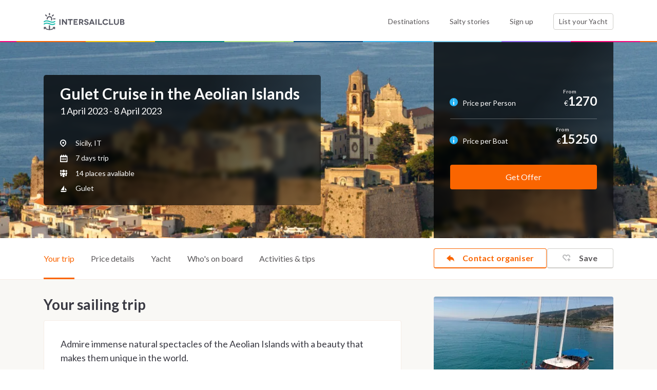

--- FILE ---
content_type: text/html; charset=UTF-8
request_url: https://intersailclub.com/cruises/gulet-luxury-cruise-in-the-aeolian-islands-01-04-2023,22313.html
body_size: 27734
content:
<!DOCTYPE html>
<html lang="en" >

<head>
    <link rel="preconnect" href="https://d34638zy4ixwnu.cloudfront.net">
    <link rel="preconnect" href="https://fonts.googleapis.com">
    <link rel="preconnect" href="https://fonts.gstatic.com" crossorigin>
    <link rel="preconnect" href="https://www.googletagmanager.com" crossorigin>
    <link rel="preconnect" href="https://consent.cookiefirst.com" crossorigin>

    

    <title>Gulet Cruise in the Aeolian Islands - 2023-04-01 - 14 places left - Sicily, IT - IntersailClub</title>
    <meta http-equiv="Content-Type" content="text/html; charset=UTF-8" />
<meta name="robots" content="index, follow" />
<meta name="googlebot" content="noodp" />
<meta name="description" content="This sailing trip starts on 2023-04-01, Admire immense natural spectacles of the Aeolian Islands with a beauty that makes them unique in the world." />
<meta name="twitter:card" content="product" />
<meta name="twitter:site" content="@intersailclub" />
<meta name="twitter:title" content="Gulet Cruise in the Aeolian Islands 2023-04-01 Sicily, IT" />
<meta name="twitter:description" content="This sailing trip starts on 2023-04-01, Admire immense natural spectacles of the Aeolian Islands with a beauty that makes them unique in the world." />
<meta name="twitter:creator" content="@intersailclub" />
<meta property="og:title" content="Gulet Cruise in the Aeolian Islands 2023-04-01 Sicily, IT" />
<meta property="og:type" content="article" />
<meta property="og:description" content="This sailing trip starts on 2023-04-01, Admire immense natural spectacles of the Aeolian Islands with a beauty that makes them unique in the world." />
<meta property="og:site_name" content="IntersailClub" />
<meta property="fb:admins" content="1369221330,1171925299" />
<meta property="fb:app_id" content="678415918882574" />
<meta name="twitter:image:src" content="https://d34638zy4ixwnu.cloudfront.net/layouts/8/b/8/8b87f3654a24db6200c98167b8f6b527-16f40-fill-1200-0.jpg" />
<meta property="og:image" content="https://d34638zy4ixwnu.cloudfront.net/layouts/8/b/8/8b87f3654a24db6200c98167b8f6b527-16f40-fill-1200-0.jpg" />
<meta name="twitter:data1" content="1270 EUR" />
<meta name="twitter:label1" content="Price" />
<meta name="twitter:data2" content="14" />
<meta name="twitter:label2" content="Places left" />
<meta property="og:price:amount" content="1270" />
<meta property="og:price:currency" content="EUR" />
    <meta name="viewport" content="width=device-width, initial-scale=1.0">
    <meta http-equiv="X-UA-Compatible" content="IE=edge,chrome=1">
    <meta name="google-site-verification" content="Yio-kNugZ4gnF3IjOboU4dXKyemk4lgRTAOPjj_A_Tc" />
    <meta name="google-site-verification" content="MTKmWWWmUo0b5UpPGeIeB4Y9mX_rIZqkIx79t-abliw" />
    <meta name="alexaVerifyID" content="xnZffTZyPUwtjeK6RTTQOp5A3YU" />

    <link
        href="https://fonts.googleapis.com/css2?family=Lato:ital,wght@0,300;0,400;0,700;0,900;1,400;1,700&display=swap"
        rel="stylesheet">
    <link rel="shortcut icon" href="/favicon.ico" />

    <link href="https://intersailclub.com/yacht-cabin-charter/gulet-luxury-cruise-in-the-aeolian-islands,1649.html" rel="canonical" />
<link href="//f.intersailclub.com/css/min/2829570c3564a3b7e6b8039b51a0f451.css" media="" rel="stylesheet" type="text/css" />

    <script>window.dataLayer = window.dataLayer || [];</script>
<script src='https://js.sentry-cdn.com/8553369a2c0b4c64888a9ca905f12d07.min.js' crossorigin="anonymous"></script>

<script>(function(w,d,s,l,i){w[l]=w[l]||[];w[l].push({'gtm.start':
        new Date().getTime(),event:'gtm.js'});var f=d.getElementsByTagName(s)[0],
    j=d.createElement(s),dl=l!='dataLayer'?'&l='+l:'';j.async=true;j.src=
    'https://www.googletagmanager.com/gtm.js?id='+i+dl;f.parentNode.insertBefore(j,f);
})(window,document,'script','dataLayer','GTM-5NNL3N');</script>


<script type="text/javascript">window["qfQueue"] = window["qfQueue"] || [];function qfReady(fn) { (typeof (qf) !== 'undefined') ? fn() : window["qfQueue"].push(fn) }let i18n = { };</script>
<script type="text/javascript" defer="defer" src="//f.intersailclub.com/js/min/56ecd3acdd94f00ae3523ff86b8d9d04.js"></script>

    <link rel="preload" href="//d34638zy4ixwnu.cloudfront.net/layouts/8/b/8/8b87f3654a24db6200c98167b8f6b527-bf18c-fill-414-385.jpg" as="image" media="(max-width:414px) and (max-resolution: 1.99x)"><link rel="preload" href="//d34638zy4ixwnu.cloudfront.net/layouts/8/b/8/8b87f3654a24db6200c98167b8f6b527-880fa-fill-828-770.jpg" as="image" media="(max-width:414px) and (min-resolution: 2x)"><link rel="preload" href="//d34638zy4ixwnu.cloudfront.net/layouts/8/b/8/8b87f3654a24db6200c98167b8f6b527-40d2b-fill-920-433.jpg" as="image" media="(min-width: 414px) and (max-width: 920px ) and (max-resolution: 1.99x)"><link rel="preload" href="//d34638zy4ixwnu.cloudfront.net/layouts/8/b/8/8b87f3654a24db6200c98167b8f6b527-93c08-fill-1840-866.jpg" as="image" media="(min-width: 414px) and (max-width: 920px ) and (min-resolution: 2x)"><link rel="preload" href="//d34638zy4ixwnu.cloudfront.net/layouts/8/b/8/8b87f3654a24db6200c98167b8f6b527-a0b86-fill-1290-362.jpg" as="image" media="(min-width: 920px) and (max-width: 1290px ) and (max-resolution: 1.99x)"><link rel="preload" href="//d34638zy4ixwnu.cloudfront.net/layouts/8/b/8/8b87f3654a24db6200c98167b8f6b527-17f69-fill-2580-724.jpg" as="image" media="(min-width: 920px) and (max-width: 1290px ) and (min-resolution: 2x)"><link rel="preload" href="//d34638zy4ixwnu.cloudfront.net/layouts/8/b/8/8b87f3654a24db6200c98167b8f6b527-3c5b2-fill-1920-362.jpg" as="image" media="(min-width: 1290px) and (max-resolution: 1.99x)"><link rel="preload" href="//d34638zy4ixwnu.cloudfront.net/layouts/8/b/8/8b87f3654a24db6200c98167b8f6b527-244a4-fill-3840-724.jpg" as="image" media="(min-width: 1290px) and (min-resolution: 2x)">

</head>

<body class="-nocookie">

    
<noscript><iframe src="https://www.googletagmanager.com/ns.html?id=GTM-5NNL3N"
                  height="0" width="0" style="display:none;visibility:hidden"></iframe></noscript>


    <script type="text/javascript">//<![CDATA[
    function mapLoadedTrigger() {qfReady(function () {$('body').trigger('mapLoaded');});}function iscInit() {var iscMap = document.createElement("script");iscMap.src = "https://maps.googleapis.com/maps/api/js?key=AIzaSyCY6lZKUc_6YAhd5ws57Jzqs0vToQg5DBk&v=3.exp&libraries=geometry&callback=mapLoadedTrigger";iscMap.type = "text/javascript";document.body.appendChild(iscMap);}if (window.addEventListener) {window.addEventListener("load", iscInit, false);} else if (window.attachEvent) {window.attachEvent("onload", iscInit);} else { window.onload = iscInit }
//]]></script>

<script type="text/javascript">//<![CDATA[
qfReady(function () {qf.user.cookieName = 'iscu';qf.user.googleClientId = '860043428295-620oltqqd13sla2vttr96p88moquvk2p.apps.googleusercontent.com';qf.user.loginRedirectCookieName = 'iscurd';qf.config.filesDomain = '//d34638zy4ixwnu.cloudfront.net';qf.common.facebookAppId = '534083400038462';qf.common.facebookChannelUrl = '//intersailclub.com/channel.php';qf.common.recaptcha_public_key = '6LdyyPQSAAAAAFyBJz5zulmav29rHGxO5qnW95Xo';qf.common.isNewDesign = '1';qf.commonNewDesign.staticDomain = '//f.intersailclub.com/new-design';qf.common.stripePublicKey = 'pk_live_51HmzjRDjRle6rVjJ2gVQED7CK0OenfUzJRjT6O3TI9j4dCqdvgrmxNWRL40ApZXmUH9bBHtttGPKryCO3vkvvwzk002SEOPo1s';});
//]]></script>




    <header class="main--header header">
        <div class="container">
            <div class="row">
                <div class="col-6 col-md-3">
                    <a href="/" class="headerLogo">
                        <img src="//f.intersailclub.com/new-design/i/logo.svg" width="158" height="34" alt="INTERSAILCLUB"
                            class="logo--component">
                    </a>
                </div>
                <div class="col-6 d-md-none _text-right">
                    <button class="burger--menu mainNavToggler"></button>
                </div>
                <div class="col-md-9 static--elem _margined">
                    <div class="nav--content">
                        <nav class="main--nav">
                            <ul class="list">
                                <li class="item">
                                    <a href="/sailing-destinations.html"
                                        class="nav--link ">Destinations</a>
                                </li>
                                <li class="item">
                                    <a href="/blog/" class="nav--link">Salty stories</a>
                                </li>
                                <li class="item loginArea">
                                    <a href="" class="nav--link loginTrigger">
                                                                                    Sign up
                                        
                                    </a>
                                </li>
                                <li class="item logged " style="display: none">
                                </li>
                                <li class="item">
                                    <a href="/list-your-yacht.html"
                                        class="btn--component -bordered">List your Yacht <span
                                            class="boatCounter d-md-none"></span></a>
                                </li>
                            </ul>
                        </nav>
                    </div>
                </div>
            </div>
        </div>
    </header>

    <main>
        	














<script type="application/ld+json">
    {"@context":"https:\/\/schema.org\/","@type":"Product","name":"Gulet Luxury Cruise in the Aeolian Islands (2023-04-01 - 2023-04-08)","image":["https:\/\/d34638zy4ixwnu.cloudfront.net\/Boats\/6\/b\/9\/6b96cdf6fdfdd14c034cee01cd5fd0f8-50b54-fill-1920-1080.jpg","https:\/\/d34638zy4ixwnu.cloudfront.net\/Boats\/6\/b\/9\/6b96cdf6fdfdd14c034cee01cd5fd0f8-89cdb-fill-1440-1080.jpg","https:\/\/d34638zy4ixwnu.cloudfront.net\/Boats\/6\/b\/9\/6b96cdf6fdfdd14c034cee01cd5fd0f8-d50fa-fill-1080-1080.jpg","https:\/\/d34638zy4ixwnu.cloudfront.net\/layouts\/8\/b\/8\/8b87f3654a24db6200c98167b8f6b527-2ec1d-fill-1920-1080.jpg","https:\/\/d34638zy4ixwnu.cloudfront.net\/layouts\/8\/b\/8\/8b87f3654a24db6200c98167b8f6b527-cd9bb-fill-1440-1080.jpg","https:\/\/d34638zy4ixwnu.cloudfront.net\/layouts\/8\/b\/8\/8b87f3654a24db6200c98167b8f6b527-d79a9-fill-1080-1080.jpg","https:\/\/d34638zy4ixwnu.cloudfront.net\/Boats\/b\/5\/4\/b54c0cfb86fb152b300ce9cb0bfa7f86-1e30e-fill-1920-1080.jpg","https:\/\/d34638zy4ixwnu.cloudfront.net\/Boats\/8\/b\/8\/8b87f3654a24db6200c98167b8f6b527-2ec1d-fill-1920-1080.jpg","https:\/\/d34638zy4ixwnu.cloudfront.net\/Boats\/b\/5\/4\/b54c0cfb86fb152b300ce9cb0bfa7f86-2a50e-fill-1440-1080.jpg","https:\/\/d34638zy4ixwnu.cloudfront.net\/Boats\/8\/b\/8\/8b87f3654a24db6200c98167b8f6b527-cd9bb-fill-1440-1080.jpg","https:\/\/d34638zy4ixwnu.cloudfront.net\/Boats\/b\/5\/4\/b54c0cfb86fb152b300ce9cb0bfa7f86-bc3b7-fill-1080-1080.jpg","https:\/\/d34638zy4ixwnu.cloudfront.net\/Boats\/8\/b\/8\/8b87f3654a24db6200c98167b8f6b527-d79a9-fill-1080-1080.jpg"],"description":"Sailing trip, cabin and yacht charter in Sicily, IT Admire immense natural spectacles of the Aeolian Islands with a beauty that makes them unique in the world.","brand":{"@type":"Brand","name":"IntersailClub"},"offers":{"@type":"Offer","price":1270,"priceCurrency":"EUR","availability":"https:\/\/schema.org\/SoldOut"}}
</script>

<div class="itinerary--hero _topmobilespace">
    <picture class="bg"><source srcset="//d34638zy4ixwnu.cloudfront.net/layouts/d/5/6/d5698d1cd7a8819132c00e4bb5102325-53bc2-fill-414-385.jpg, //d34638zy4ixwnu.cloudfront.net/layouts/d/5/6/d5698d1cd7a8819132c00e4bb5102325-c9511-fill-828-770.jpg 2x" media="(max-width: 414px)"><source srcset="//d34638zy4ixwnu.cloudfront.net/layouts/d/5/6/d5698d1cd7a8819132c00e4bb5102325-1cd18-fill-920-433.jpg, //d34638zy4ixwnu.cloudfront.net/layouts/d/5/6/d5698d1cd7a8819132c00e4bb5102325-df85e-fill-1840-866.jpg 2x" media="(min-width: 414px) and (max-width: 920px )"><source srcset="//d34638zy4ixwnu.cloudfront.net/layouts/d/5/6/d5698d1cd7a8819132c00e4bb5102325-2f023-fill-1290-362.jpg, //d34638zy4ixwnu.cloudfront.net/layouts/d/5/6/d5698d1cd7a8819132c00e4bb5102325-98e42-fill-2580-724.jpg 2x" media="(min-width: 920px) and (max-width: 1290px )"><source srcset="//d34638zy4ixwnu.cloudfront.net/layouts/d/5/6/d5698d1cd7a8819132c00e4bb5102325-045c8-fill-1920-362.jpg, //d34638zy4ixwnu.cloudfront.net/layouts/d/5/6/d5698d1cd7a8819132c00e4bb5102325-d94a9-fill-3840-724.jpg 2x" media="(min-width: 1290px)"><img class="bg " src="[data-uri]" src="//d34638zy4ixwnu.cloudfront.net/layouts/d/5/6/d5698d1cd7a8819132c00e4bb5102325-2f023-fill-1290-362.jpg" alt="Gulet Cruise in the Aeolian Islands - cover photo" srcset="//d34638zy4ixwnu.cloudfront.net/layouts/d/5/6/d5698d1cd7a8819132c00e4bb5102325-98e42-fill-2580-724.jpg 2x"></picture><noscript><img class="bg" src="//d34638zy4ixwnu.cloudfront.net/layouts/d/5/6/d5698d1cd7a8819132c00e4bb5102325-2f023-fill-1290-362.jpg" alt="Gulet Cruise in the Aeolian Islands - cover photo"></noscript>


    <div class="container">
        <div class="row">
            <div class="col-md-5 col-lg-7 col-xl-8">
                <div class="dark--box -bordered">
                    <h1 class="itinerary--hero--title">Gulet Cruise in the Aeolian Islands</h1>
                    <p class="itinerary--hero--description">
                                                                                    <span class="time">1 April 2023 - 8 April 2023</span>
                            
                        
                    </p>
                    <ul class="itinerary--hero--list">
                        <li class="item">
                            <span class="icon">
                                <span class="icon-pin"></span>
                            </span>
                            Sicily, IT
                        </li>

                                                    <li class="item">
                                <span class="icon">
                                    <span class="icon-calendar-2"></span>
                                </span>
                                7 days trip
                            </li>
                                                            <li class="item">
                                    <span class="icon">
                                        <span class="icon-multiple"></span>
                                    </span>
                                    14 places avaliable
                                </li>
                            
                        

                        <li class="item scrollTo" data-href="#yacht">
                            <span class="icon">
                                <span class="icon-sailboat"></span>
                            </span>
                            Gulet
                        </li>

                        
                    </ul>
                </div>
            </div>
            <div class="d-none d-md-block col-md-7 col-lg-5 col-xl-4">
                <div class="dark--box -flexbox">
                    <div class="fullwidth">
                                                 <div class="itinerary--hero--pricerow -bordered ">
                            <div class="row align-items-end priceMoreTrigger" data-target="shared">
                                <div class="col-sm-6">
                                    <span class="itinerary--box--price">
                                        <span class="itinerary--highlighted--info">
                                            <span class="icon-info"><span class="path1"></span><span class="path2"></span><span class="path3"></span>
                                            </span>
                                        </span>
                                        <span class="icon icon-info"></span>
                                        <span class="tooltipcontainer">
                                            <div class="price--tips -secondary">
    <ul class="text -preparsed">
        <li>Shared cruises may require a minimum number of guests.</li>
        <li>Price may vary depending on the cabin type, occupancy and cruise date.</li>
        <li>Reservations are subjected to acceptance after availability checks. In case, the selected cruise is not available we will contact you with similar offers.</li>
    </ul>
    <button type="button" class="priceMoreTrigger price--tips--more" data-target="shared">See price details</button>
</div>








                                        </span>
                                        Price per Person
                                    </span>
                                </div>
                                <div class="col-sm-6 _text-right d-flex align-items-baseline justify-content-end">
                                    

                                    <span> &euro; </span>
                                    <span class="itinerary--box--mainprice " data-label="From" > 1270</span>
                                </div>
                            </div>
                        </div>
                        
                                                <div class="itinerary--hero--pricerow">
                            <div class="row align-items-baseline priceMoreTrigger" data-target="boat">
                                <div class="col-sm-6">
                                    <span class="itinerary--box--price ">
                                        <span class="itinerary--highlighted--info">
                                            <span class="icon-info"><span class="path1"></span><span class="path2"></span><span class="path3"></span></span>
                                        </span>
                                        <span class="tooltipcontainer">
                                          <div class="price--tips -secondary">
    <ul class="text -preparsed">
        <li>Price may vary depending on the cruise date.</li>
        <li>Reservations are subjected to acceptance after availability checks. In case, the selected cruise is not available we will contact you with similar offers.</li>
    </ul>
    <button type="button" class="priceMoreTrigger price--tips--more" data-target="boat">See price details</button>
</div>








                                        </span>
                                        Price per Boat
                                    </span>
                                </div>
                                <div class="col-sm-6 _text-right d-flex align-items-baseline justify-content-end">
                                    
                                    <span class="value ">
                                        &euro;
                                     </span>
                                     <span class="itinerary--box--mainprice"  data-label="From">15250</span>
                                </div>
                            </div>
                        </div>

                        
                        <div class="itinerary--form--box">

                            

                                                            <div class="btncontainer">
                                    <button class="btn--component -secondary -booknow -fullwidth book checkItineraryAvailabilityTrigger">
                                        Get Offer
                                    </button>
                                </div>
                            
                        </div>
                    </div>
                </div>
            </div>
            <div class="d-md-none">
                <a href="#" class="btn--gallery -rightcorner mobileGalleryTrigger">
                    <span class="icon">
                       <span class="icon-gallery"></span>
                    </span>
                    Gallery
                </a>
                                    <div class="d-none">
                        <div class="bordered--img">
                            <a href="//d34638zy4ixwnu.cloudfront.net/Boats/6/b/9/6b96cdf6fdfdd14c034cee01cd5fd0f8-3d33b-fit-1920-1080.jpg" title="" data-fancybox-group="itineraryGallery" class="fancybox">
                                <img data-lazy="//d34638zy4ixwnu.cloudfront.net/Boats/6/b/9/6b96cdf6fdfdd14c034cee01cd5fd0f8-e0122-fill-350-212.jpg" alt="Gulet Cruise in the Aeolian Islands" class="img-fluid">
                            </a>
                        </div>
                    </div>
                                    <div class="d-none">
                        <div class="bordered--img">
                            <a href="//d34638zy4ixwnu.cloudfront.net/Boats/b/5/4/b54c0cfb86fb152b300ce9cb0bfa7f86-9a2df-fit-1920-1080.jpg" title="" data-fancybox-group="itineraryGallery" class="fancybox">
                                <img data-lazy="//d34638zy4ixwnu.cloudfront.net/Boats/b/5/4/b54c0cfb86fb152b300ce9cb0bfa7f86-f7c2b-fill-350-212.jpg" alt="Gulet Cruise in the Aeolian Islands" class="img-fluid">
                            </a>
                        </div>
                    </div>
                                    <div class="d-none">
                        <div class="bordered--img">
                            <a href="//d34638zy4ixwnu.cloudfront.net/Boats/8/b/8/8b87f3654a24db6200c98167b8f6b527-f112f-fit-1920-1080.jpg" title="" data-fancybox-group="itineraryGallery" class="fancybox">
                                <img data-lazy="//d34638zy4ixwnu.cloudfront.net/Boats/8/b/8/8b87f3654a24db6200c98167b8f6b527-968d9-fill-350-212.jpg" alt="Gulet Cruise in the Aeolian Islands" class="img-fluid">
                            </a>
                        </div>
                    </div>
                                    <div class="d-none">
                        <div class="bordered--img">
                            <a href="//d34638zy4ixwnu.cloudfront.net/Boats/3/4/0/340e1c28821b8942332b159b7b1cfc58-80d20-fit-1920-1080.jpg" title="" data-fancybox-group="itineraryGallery" class="fancybox">
                                <img data-lazy="//d34638zy4ixwnu.cloudfront.net/Boats/3/4/0/340e1c28821b8942332b159b7b1cfc58-b97c7-fill-350-212.jpg" alt="Gulet Cruise in the Aeolian Islands" class="img-fluid">
                            </a>
                        </div>
                    </div>
                                    <div class="d-none">
                        <div class="bordered--img">
                            <a href="//d34638zy4ixwnu.cloudfront.net/Boats/8/5/c/85ce040ba54a5f9082f65443dfd6dd21-c2a0a-fit-1920-1080.jpg" title="" data-fancybox-group="itineraryGallery" class="fancybox">
                                <img data-lazy="//d34638zy4ixwnu.cloudfront.net/Boats/8/5/c/85ce040ba54a5f9082f65443dfd6dd21-d1348-fill-350-212.jpg" alt="Gulet Cruise in the Aeolian Islands" class="img-fluid">
                            </a>
                        </div>
                    </div>
                                    <div class="d-none">
                        <div class="bordered--img">
                            <a href="//d34638zy4ixwnu.cloudfront.net/Boats/5/c/3/5c386caa5069b4356da0c7f04a38a623-f57c7-fit-1920-1080.jpg" title="" data-fancybox-group="itineraryGallery" class="fancybox">
                                <img data-lazy="//d34638zy4ixwnu.cloudfront.net/Boats/5/c/3/5c386caa5069b4356da0c7f04a38a623-38e29-fill-350-212.jpg" alt="Gulet Cruise in the Aeolian Islands" class="img-fluid">
                            </a>
                        </div>
                    </div>
                                    <div class="d-none">
                        <div class="bordered--img">
                            <a href="//d34638zy4ixwnu.cloudfront.net/Boats/9/9/3/99322014f52e45101ea11dc91dfbbf66-ae129-fit-1920-1080.jpg" title="" data-fancybox-group="itineraryGallery" class="fancybox">
                                <img data-lazy="//d34638zy4ixwnu.cloudfront.net/Boats/9/9/3/99322014f52e45101ea11dc91dfbbf66-61a2d-fill-350-212.jpg" alt="Gulet Cruise in the Aeolian Islands" class="img-fluid">
                            </a>
                        </div>
                    </div>
                                    <div class="d-none">
                        <div class="bordered--img">
                            <a href="//d34638zy4ixwnu.cloudfront.net/Boats/7/c/b/7cbc05201d4ada1cc3d291bdf98ef6d2-72440-fit-1920-1080.jpg" title="" data-fancybox-group="itineraryGallery" class="fancybox">
                                <img data-lazy="//d34638zy4ixwnu.cloudfront.net/Boats/7/c/b/7cbc05201d4ada1cc3d291bdf98ef6d2-56dc5-fill-350-212.jpg" alt="Gulet Cruise in the Aeolian Islands" class="img-fluid">
                            </a>
                        </div>
                    </div>
                                    <div class="d-none">
                        <div class="bordered--img">
                            <a href="//d34638zy4ixwnu.cloudfront.net/Boats/8/e/1/8e122cc8d2c4629e2a6668fa945b00a3-ae05f-fit-1920-1080.jpg" title="" data-fancybox-group="itineraryGallery" class="fancybox">
                                <img data-lazy="//d34638zy4ixwnu.cloudfront.net/Boats/8/e/1/8e122cc8d2c4629e2a6668fa945b00a3-61eaf-fill-350-212.jpg" alt="Gulet Cruise in the Aeolian Islands" class="img-fluid">
                            </a>
                        </div>
                    </div>
                                    <div class="d-none">
                        <div class="bordered--img">
                            <a href="//d34638zy4ixwnu.cloudfront.net/Boats/b/4/0/b40b5e9548137c7c01777b2f41556aa6-e9642-fit-1920-1080.jpg" title="" data-fancybox-group="itineraryGallery" class="fancybox">
                                <img data-lazy="//d34638zy4ixwnu.cloudfront.net/Boats/b/4/0/b40b5e9548137c7c01777b2f41556aa6-03ba6-fill-350-212.jpg" alt="Gulet Cruise in the Aeolian Islands" class="img-fluid">
                            </a>
                        </div>
                    </div>
                                    <div class="d-none">
                        <div class="bordered--img">
                            <a href="//d34638zy4ixwnu.cloudfront.net/Boats/d/0/3/d034fe29d607a50808b135d37c196f46-d4f4c-fit-1920-1080.jpg" title="" data-fancybox-group="itineraryGallery" class="fancybox">
                                <img data-lazy="//d34638zy4ixwnu.cloudfront.net/Boats/d/0/3/d034fe29d607a50808b135d37c196f46-6741b-fill-350-212.jpg" alt="Gulet Cruise in the Aeolian Islands" class="img-fluid">
                            </a>
                        </div>
                    </div>
                                    <div class="d-none">
                        <div class="bordered--img">
                            <a href="//d34638zy4ixwnu.cloudfront.net/Boats/a/4/4/a44e4cca3ad0faa2cf592a4fb5fc6be0-8a6fa-fit-1920-1080.jpg" title="" data-fancybox-group="itineraryGallery" class="fancybox">
                                <img data-lazy="//d34638zy4ixwnu.cloudfront.net/Boats/a/4/4/a44e4cca3ad0faa2cf592a4fb5fc6be0-15a28-fill-350-212.jpg" alt="Gulet Cruise in the Aeolian Islands" class="img-fluid">
                            </a>
                        </div>
                    </div>
                                    <div class="d-none">
                        <div class="bordered--img">
                            <a href="//d34638zy4ixwnu.cloudfront.net/Boats/b/7/f/b7fa39db28b829d94fcc079176a42d43-cb489-fit-1920-1080.jpg" title="" data-fancybox-group="itineraryGallery" class="fancybox">
                                <img data-lazy="//d34638zy4ixwnu.cloudfront.net/Boats/b/7/f/b7fa39db28b829d94fcc079176a42d43-bbb15-fill-350-212.jpg" alt="Gulet Cruise in the Aeolian Islands" class="img-fluid">
                            </a>
                        </div>
                    </div>
                                    <div class="d-none">
                        <div class="bordered--img">
                            <a href="//d34638zy4ixwnu.cloudfront.net/Boats/7/7/0/7709bcc7d9bd341eb6f10218174af36d-0a562-fit-1920-1080.jpg" title="" data-fancybox-group="itineraryGallery" class="fancybox">
                                <img data-lazy="//d34638zy4ixwnu.cloudfront.net/Boats/7/7/0/7709bcc7d9bd341eb6f10218174af36d-73024-fill-350-212.jpg" alt="Gulet Cruise in the Aeolian Islands" class="img-fluid">
                            </a>
                        </div>
                    </div>
                                    <div class="d-none">
                        <div class="bordered--img">
                            <a href="//d34638zy4ixwnu.cloudfront.net/Boats/7/f/c/7fc6f010024ca681c3c908f7a9bc5924-9cf6a-fit-1920-1080.jpg" title="" data-fancybox-group="itineraryGallery" class="fancybox">
                                <img data-lazy="//d34638zy4ixwnu.cloudfront.net/Boats/7/f/c/7fc6f010024ca681c3c908f7a9bc5924-35ecf-fill-350-212.jpg" alt="Gulet Cruise in the Aeolian Islands" class="img-fluid">
                            </a>
                        </div>
                    </div>
                                    <div class="d-none">
                        <div class="bordered--img">
                            <a href="//d34638zy4ixwnu.cloudfront.net/Boats/6/d/e/6dec64175664f94d918294cf025d1859-bfdcc-fit-1920-1080.jpg" title="" data-fancybox-group="itineraryGallery" class="fancybox">
                                <img data-lazy="//d34638zy4ixwnu.cloudfront.net/Boats/6/d/e/6dec64175664f94d918294cf025d1859-0de3b-fill-350-212.jpg" alt="Gulet Cruise in the Aeolian Islands" class="img-fluid">
                            </a>
                        </div>
                    </div>
                                    <div class="d-none">
                        <div class="bordered--img">
                            <a href="//d34638zy4ixwnu.cloudfront.net/Boats/c/b/d/cbd137025789d7b0a0af101b2b82c602-17a12-fit-1920-1080.jpg" title="" data-fancybox-group="itineraryGallery" class="fancybox">
                                <img data-lazy="//d34638zy4ixwnu.cloudfront.net/Boats/c/b/d/cbd137025789d7b0a0af101b2b82c602-21055-fill-350-212.jpg" alt="Gulet Cruise in the Aeolian Islands" class="img-fluid">
                            </a>
                        </div>
                    </div>
                                    <div class="d-none">
                        <div class="bordered--img">
                            <a href="//d34638zy4ixwnu.cloudfront.net/Boats/6/a/b/6abc52d6d1018353b53e239ac44754fb-f150c-fit-1920-1080.jpg" title="" data-fancybox-group="itineraryGallery" class="fancybox">
                                <img data-lazy="//d34638zy4ixwnu.cloudfront.net/Boats/6/a/b/6abc52d6d1018353b53e239ac44754fb-58e4c-fill-350-212.jpg" alt="Gulet Cruise in the Aeolian Islands" class="img-fluid">
                            </a>
                        </div>
                    </div>
                                    <div class="d-none">
                        <div class="bordered--img">
                            <a href="//d34638zy4ixwnu.cloudfront.net/Boats/c/7/8/c785d31486f7f29f5caf984be7d793c0-81bb8-fit-1920-1080.jpg" title="" data-fancybox-group="itineraryGallery" class="fancybox">
                                <img data-lazy="//d34638zy4ixwnu.cloudfront.net/Boats/c/7/8/c785d31486f7f29f5caf984be7d793c0-85c39-fill-350-212.jpg" alt="Gulet Cruise in the Aeolian Islands" class="img-fluid">
                            </a>
                        </div>
                    </div>
                                    <div class="d-none">
                        <div class="bordered--img">
                            <a href="//d34638zy4ixwnu.cloudfront.net/Boats/3/1/d/31d9bf84a9f7ddda4e91941a0dc762e9-22243-fit-1920-1080.jpg" title="" data-fancybox-group="itineraryGallery" class="fancybox">
                                <img data-lazy="//d34638zy4ixwnu.cloudfront.net/Boats/3/1/d/31d9bf84a9f7ddda4e91941a0dc762e9-f4d51-fill-350-212.jpg" alt="Gulet Cruise in the Aeolian Islands" class="img-fluid">
                            </a>
                        </div>
                    </div>
                                    <div class="d-none">
                        <div class="bordered--img">
                            <a href="//d34638zy4ixwnu.cloudfront.net/Boats/9/d/e/9de8d004306242398c0238f43df40aa9-69dbd-fit-1920-1080.jpg" title="" data-fancybox-group="itineraryGallery" class="fancybox">
                                <img data-lazy="//d34638zy4ixwnu.cloudfront.net/Boats/9/d/e/9de8d004306242398c0238f43df40aa9-3cb7b-fill-350-212.jpg" alt="Gulet Cruise in the Aeolian Islands" class="img-fluid">
                            </a>
                        </div>
                    </div>
                                    <div class="d-none">
                        <div class="bordered--img">
                            <a href="//d34638zy4ixwnu.cloudfront.net/Itineraries/1/e/d/1ed9155b06bddf6b4e3a705a3f4515e5-87e5b-fit-1920-1080.jpg" title="" data-fancybox-group="itineraryGallery" class="fancybox">
                                <img data-lazy="//d34638zy4ixwnu.cloudfront.net/Itineraries/1/e/d/1ed9155b06bddf6b4e3a705a3f4515e5-dd44a-fill-350-212.jpg" alt="Gulet Cruise in the Aeolian Islands" class="img-fluid">
                            </a>
                        </div>
                    </div>
                                    <div class="d-none">
                        <div class="bordered--img">
                            <a href="//d34638zy4ixwnu.cloudfront.net/Itineraries/a/b/1/ab1b92d15e75deb2211878853dfe9b1f-c88ae-fit-1920-1080.jpg" title="" data-fancybox-group="itineraryGallery" class="fancybox">
                                <img data-lazy="//d34638zy4ixwnu.cloudfront.net/Itineraries/a/b/1/ab1b92d15e75deb2211878853dfe9b1f-8e198-fill-350-212.jpg" alt="Gulet Cruise in the Aeolian Islands" class="img-fluid">
                            </a>
                        </div>
                    </div>
                                    <div class="d-none">
                        <div class="bordered--img">
                            <a href="//d34638zy4ixwnu.cloudfront.net/Itineraries/4/1/5/4159573e523071350f0d277ac6bc1d5b-c39f3-fit-1920-1080.jpg" title="" data-fancybox-group="itineraryGallery" class="fancybox">
                                <img data-lazy="//d34638zy4ixwnu.cloudfront.net/Itineraries/4/1/5/4159573e523071350f0d277ac6bc1d5b-2ec32-fill-350-212.jpg" alt="Gulet Cruise in the Aeolian Islands" class="img-fluid">
                            </a>
                        </div>
                    </div>
                                    <div class="d-none">
                        <div class="bordered--img">
                            <a href="//d34638zy4ixwnu.cloudfront.net/Itineraries/a/d/a/adab685482a03c6d59577d01f3efdab7-43725-fit-1920-1080.jpg" title="" data-fancybox-group="itineraryGallery" class="fancybox">
                                <img data-lazy="//d34638zy4ixwnu.cloudfront.net/Itineraries/a/d/a/adab685482a03c6d59577d01f3efdab7-3c7a5-fill-350-212.jpg" alt="Gulet Cruise in the Aeolian Islands" class="img-fluid">
                            </a>
                        </div>
                    </div>
                                    <div class="d-none">
                        <div class="bordered--img">
                            <a href="//d34638zy4ixwnu.cloudfront.net/Itineraries/c/c/e/cce336cf7b1be283d65fb4bef88c8a90-f3267-fit-1920-1080.jpg" title="" data-fancybox-group="itineraryGallery" class="fancybox">
                                <img data-lazy="//d34638zy4ixwnu.cloudfront.net/Itineraries/c/c/e/cce336cf7b1be283d65fb4bef88c8a90-4083c-fill-350-212.jpg" alt="Gulet Cruise in the Aeolian Islands" class="img-fluid">
                            </a>
                        </div>
                    </div>
                                    <div class="d-none">
                        <div class="bordered--img">
                            <a href="//d34638zy4ixwnu.cloudfront.net/Itineraries/2/f/3/2f3a556d20f8878eeec4a467847eb679-8554f-fit-1920-1080.jpg" title="" data-fancybox-group="itineraryGallery" class="fancybox">
                                <img data-lazy="//d34638zy4ixwnu.cloudfront.net/Itineraries/2/f/3/2f3a556d20f8878eeec4a467847eb679-e1f14-fill-350-212.jpg" alt="Gulet Cruise in the Aeolian Islands" class="img-fluid">
                            </a>
                        </div>
                    </div>
                                    <div class="d-none">
                        <div class="bordered--img">
                            <a href="//d34638zy4ixwnu.cloudfront.net/Itineraries/8/3/1/8319316a8b0859cfced0b6dbefafa376-5fc74-fit-1920-1080.jpg" title="" data-fancybox-group="itineraryGallery" class="fancybox">
                                <img data-lazy="//d34638zy4ixwnu.cloudfront.net/Itineraries/8/3/1/8319316a8b0859cfced0b6dbefafa376-58bd2-fill-350-212.jpg" alt="Gulet Cruise in the Aeolian Islands" class="img-fluid">
                            </a>
                        </div>
                    </div>
                                    <div class="d-none">
                        <div class="bordered--img">
                            <a href="//d34638zy4ixwnu.cloudfront.net/Itineraries/2/f/d/2fdc574bc1d569855558ebd358c36a30-96b7a-fit-1920-1080.jpg" title="" data-fancybox-group="itineraryGallery" class="fancybox">
                                <img data-lazy="//d34638zy4ixwnu.cloudfront.net/Itineraries/2/f/d/2fdc574bc1d569855558ebd358c36a30-784c5-fill-350-212.jpg" alt="Gulet Cruise in the Aeolian Islands" class="img-fluid">
                            </a>
                        </div>
                    </div>
                                    <div class="d-none">
                        <div class="bordered--img">
                            <a href="//d34638zy4ixwnu.cloudfront.net/Itineraries/a/1/4/a14691eed1afcde211244d9c2a8d401b-07378-fit-1920-1080.jpg" title="" data-fancybox-group="itineraryGallery" class="fancybox">
                                <img data-lazy="//d34638zy4ixwnu.cloudfront.net/Itineraries/a/1/4/a14691eed1afcde211244d9c2a8d401b-cd3d7-fill-350-212.jpg" alt="Gulet Cruise in the Aeolian Islands" class="img-fluid">
                            </a>
                        </div>
                    </div>
                                    <div class="d-none">
                        <div class="bordered--img">
                            <a href="//d34638zy4ixwnu.cloudfront.net/Itineraries/9/e/0/9e08343f01288d3749ebd8a18248092a-a437e-fit-1920-1080.jpg" title="" data-fancybox-group="itineraryGallery" class="fancybox">
                                <img data-lazy="//d34638zy4ixwnu.cloudfront.net/Itineraries/9/e/0/9e08343f01288d3749ebd8a18248092a-2a087-fill-350-212.jpg" alt="Gulet Cruise in the Aeolian Islands" class="img-fluid">
                            </a>
                        </div>
                    </div>
                                    <div class="d-none">
                        <div class="bordered--img">
                            <a href="//d34638zy4ixwnu.cloudfront.net/Itineraries/3/f/8/3f8303dc750faeeaad48b47e7838333e-36b4a-fit-1920-1080.jpg" title="" data-fancybox-group="itineraryGallery" class="fancybox">
                                <img data-lazy="//d34638zy4ixwnu.cloudfront.net/Itineraries/3/f/8/3f8303dc750faeeaad48b47e7838333e-92f75-fill-350-212.jpg" alt="Gulet Cruise in the Aeolian Islands" class="img-fluid">
                            </a>
                        </div>
                    </div>
                                    <div class="d-none">
                        <div class="bordered--img">
                            <a href="//d34638zy4ixwnu.cloudfront.net/Itineraries/a/b/d/abd01d7524ce4339db6462c825f94af3-645dd-fit-1920-1080.jpg" title="" data-fancybox-group="itineraryGallery" class="fancybox">
                                <img data-lazy="//d34638zy4ixwnu.cloudfront.net/Itineraries/a/b/d/abd01d7524ce4339db6462c825f94af3-e0b5f-fill-350-212.jpg" alt="Gulet Cruise in the Aeolian Islands" class="img-fluid">
                            </a>
                        </div>
                    </div>
                
            </div>
        </div>
    </div>
</div>
<div class="mobile--booknow--box">
    <div class="container">
        <div class="row">
            <div class="col-6">
                <div class="mobile--booknow--wrapper priceMoreTrigger" data-target="both">
                    <div class="from">From</div>
                    <div class="mobile--booknow--price">
                        <span class="currency">&euro;</span>
                        <span class="price"> 1270</span>
                        <span class="text">per Person</span>
                    </div>
                                            <div class="mobile--booknow--price -secondary">or <span class="bigger">&euro; 15250</span> entire boat</div>
                    
                </div>
            </div>
            <div class="col-6">
                <div class="itinerary--form--box">
                                    <div class="btncontainer">
                        <button class="btn--component -secondary -booknow -fullwidth book checkItineraryAvailabilityTrigger">
                            Get Offer
                        </button>
                    </div>
                
                </div>
            </div>
        </div>
    </div>
</div>

<div class="sectionNavPanelWrapper">
    <div class="section--nav--panel sectionNavPanel">
        <div class="container">
                            <div class="d-md-none">
                    <div class="mobileSidebarThumbsCarousel carousel--thumbs">
                                                    <div>
                                <a href="//d34638zy4ixwnu.cloudfront.net/Boats/6/b/9/6b96cdf6fdfdd14c034cee01cd5fd0f8-53e48-fill-767-430.jpg" class="bordered--img -pointer _margined-md galleryImgTrigger">
                                    <picture>
                                        <source data-srcset="//d34638zy4ixwnu.cloudfront.net/Boats/6/b/9/6b96cdf6fdfdd14c034cee01cd5fd0f8-9833b-fill-61-61.jpg 1x, //d34638zy4ixwnu.cloudfront.net/Boats/6/b/9/6b96cdf6fdfdd14c034cee01cd5fd0f8-f5ad3-fill-122-122.jpg 2x">
                                        <img src="[data-uri]"
                                             data-src="//d34638zy4ixwnu.cloudfront.net/Boats/6/b/9/6b96cdf6fdfdd14c034cee01cd5fd0f8-9833b-fill-61-61.jpg"
                                             data-srcset="//d34638zy4ixwnu.cloudfront.net/Boats/6/b/9/6b96cdf6fdfdd14c034cee01cd5fd0f8-f5ad3-fill-122-122.jpg 2x"
                                             alt="Gulet Cruise in the Aeolian Islands"
                                             width="61" height="61" class="img-fluid lazy">
                                    </picture>
                                </a>
                            </div>
                                                    <div>
                                <a href="//d34638zy4ixwnu.cloudfront.net/Boats/b/5/4/b54c0cfb86fb152b300ce9cb0bfa7f86-9d5d2-fill-767-430.jpg" class="bordered--img -pointer _margined-md galleryImgTrigger">
                                    <picture>
                                        <source data-srcset="//d34638zy4ixwnu.cloudfront.net/Boats/b/5/4/b54c0cfb86fb152b300ce9cb0bfa7f86-71c99-fill-61-61.jpg 1x, //d34638zy4ixwnu.cloudfront.net/Boats/b/5/4/b54c0cfb86fb152b300ce9cb0bfa7f86-e56b4-fill-122-122.jpg 2x">
                                        <img src="[data-uri]"
                                             data-src="//d34638zy4ixwnu.cloudfront.net/Boats/b/5/4/b54c0cfb86fb152b300ce9cb0bfa7f86-71c99-fill-61-61.jpg"
                                             data-srcset="//d34638zy4ixwnu.cloudfront.net/Boats/b/5/4/b54c0cfb86fb152b300ce9cb0bfa7f86-e56b4-fill-122-122.jpg 2x"
                                             alt="Gulet Cruise in the Aeolian Islands"
                                             width="61" height="61" class="img-fluid lazy">
                                    </picture>
                                </a>
                            </div>
                                                    <div>
                                <a href="//d34638zy4ixwnu.cloudfront.net/Boats/8/b/8/8b87f3654a24db6200c98167b8f6b527-acce8-fill-767-430.jpg" class="bordered--img -pointer _margined-md galleryImgTrigger">
                                    <picture>
                                        <source data-srcset="//d34638zy4ixwnu.cloudfront.net/Boats/8/b/8/8b87f3654a24db6200c98167b8f6b527-40b9f-fill-61-61.jpg 1x, //d34638zy4ixwnu.cloudfront.net/Boats/8/b/8/8b87f3654a24db6200c98167b8f6b527-eca18-fill-122-122.jpg 2x">
                                        <img src="[data-uri]"
                                             data-src="//d34638zy4ixwnu.cloudfront.net/Boats/8/b/8/8b87f3654a24db6200c98167b8f6b527-40b9f-fill-61-61.jpg"
                                             data-srcset="//d34638zy4ixwnu.cloudfront.net/Boats/8/b/8/8b87f3654a24db6200c98167b8f6b527-eca18-fill-122-122.jpg 2x"
                                             alt="Gulet Cruise in the Aeolian Islands"
                                             width="61" height="61" class="img-fluid lazy">
                                    </picture>
                                </a>
                            </div>
                                                    <div>
                                <a href="//d34638zy4ixwnu.cloudfront.net/Boats/3/4/0/340e1c28821b8942332b159b7b1cfc58-0a21c-fill-767-430.jpg" class="bordered--img -pointer _margined-md galleryImgTrigger">
                                    <picture>
                                        <source data-srcset="//d34638zy4ixwnu.cloudfront.net/Boats/3/4/0/340e1c28821b8942332b159b7b1cfc58-31233-fill-61-61.jpg 1x, //d34638zy4ixwnu.cloudfront.net/Boats/3/4/0/340e1c28821b8942332b159b7b1cfc58-406de-fill-122-122.jpg 2x">
                                        <img src="[data-uri]"
                                             data-src="//d34638zy4ixwnu.cloudfront.net/Boats/3/4/0/340e1c28821b8942332b159b7b1cfc58-31233-fill-61-61.jpg"
                                             data-srcset="//d34638zy4ixwnu.cloudfront.net/Boats/3/4/0/340e1c28821b8942332b159b7b1cfc58-406de-fill-122-122.jpg 2x"
                                             alt="Gulet Cruise in the Aeolian Islands"
                                             width="61" height="61" class="img-fluid lazy">
                                    </picture>
                                </a>
                            </div>
                                                    <div>
                                <a href="//d34638zy4ixwnu.cloudfront.net/Boats/8/5/c/85ce040ba54a5f9082f65443dfd6dd21-041bc-fill-767-430.jpg" class="bordered--img -pointer _margined-md galleryImgTrigger">
                                    <picture>
                                        <source data-srcset="//d34638zy4ixwnu.cloudfront.net/Boats/8/5/c/85ce040ba54a5f9082f65443dfd6dd21-e3a57-fill-61-61.jpg 1x, //d34638zy4ixwnu.cloudfront.net/Boats/8/5/c/85ce040ba54a5f9082f65443dfd6dd21-bfa9b-fill-122-122.jpg 2x">
                                        <img src="[data-uri]"
                                             data-src="//d34638zy4ixwnu.cloudfront.net/Boats/8/5/c/85ce040ba54a5f9082f65443dfd6dd21-e3a57-fill-61-61.jpg"
                                             data-srcset="//d34638zy4ixwnu.cloudfront.net/Boats/8/5/c/85ce040ba54a5f9082f65443dfd6dd21-bfa9b-fill-122-122.jpg 2x"
                                             alt="Gulet Cruise in the Aeolian Islands"
                                             width="61" height="61" class="img-fluid lazy">
                                    </picture>
                                </a>
                            </div>
                                                    <div>
                                <a href="//d34638zy4ixwnu.cloudfront.net/Boats/5/c/3/5c386caa5069b4356da0c7f04a38a623-e78c0-fill-767-430.jpg" class="bordered--img -pointer _margined-md galleryImgTrigger">
                                    <picture>
                                        <source data-srcset="//d34638zy4ixwnu.cloudfront.net/Boats/5/c/3/5c386caa5069b4356da0c7f04a38a623-b7298-fill-61-61.jpg 1x, //d34638zy4ixwnu.cloudfront.net/Boats/5/c/3/5c386caa5069b4356da0c7f04a38a623-96a38-fill-122-122.jpg 2x">
                                        <img src="[data-uri]"
                                             data-src="//d34638zy4ixwnu.cloudfront.net/Boats/5/c/3/5c386caa5069b4356da0c7f04a38a623-b7298-fill-61-61.jpg"
                                             data-srcset="//d34638zy4ixwnu.cloudfront.net/Boats/5/c/3/5c386caa5069b4356da0c7f04a38a623-96a38-fill-122-122.jpg 2x"
                                             alt="Gulet Cruise in the Aeolian Islands"
                                             width="61" height="61" class="img-fluid lazy">
                                    </picture>
                                </a>
                            </div>
                                                    <div>
                                <a href="//d34638zy4ixwnu.cloudfront.net/Boats/9/9/3/99322014f52e45101ea11dc91dfbbf66-0fc45-fill-767-430.jpg" class="bordered--img -pointer _margined-md galleryImgTrigger">
                                    <picture>
                                        <source data-srcset="//d34638zy4ixwnu.cloudfront.net/Boats/9/9/3/99322014f52e45101ea11dc91dfbbf66-f8bc8-fill-61-61.jpg 1x, //d34638zy4ixwnu.cloudfront.net/Boats/9/9/3/99322014f52e45101ea11dc91dfbbf66-b57de-fill-122-122.jpg 2x">
                                        <img src="[data-uri]"
                                             data-src="//d34638zy4ixwnu.cloudfront.net/Boats/9/9/3/99322014f52e45101ea11dc91dfbbf66-f8bc8-fill-61-61.jpg"
                                             data-srcset="//d34638zy4ixwnu.cloudfront.net/Boats/9/9/3/99322014f52e45101ea11dc91dfbbf66-b57de-fill-122-122.jpg 2x"
                                             alt="Gulet Cruise in the Aeolian Islands"
                                             width="61" height="61" class="img-fluid lazy">
                                    </picture>
                                </a>
                            </div>
                                                    <div>
                                <a href="//d34638zy4ixwnu.cloudfront.net/Boats/7/c/b/7cbc05201d4ada1cc3d291bdf98ef6d2-2cb3c-fill-767-430.jpg" class="bordered--img -pointer _margined-md galleryImgTrigger">
                                    <picture>
                                        <source data-srcset="//d34638zy4ixwnu.cloudfront.net/Boats/7/c/b/7cbc05201d4ada1cc3d291bdf98ef6d2-46672-fill-61-61.jpg 1x, //d34638zy4ixwnu.cloudfront.net/Boats/7/c/b/7cbc05201d4ada1cc3d291bdf98ef6d2-9f849-fill-122-122.jpg 2x">
                                        <img src="[data-uri]"
                                             data-src="//d34638zy4ixwnu.cloudfront.net/Boats/7/c/b/7cbc05201d4ada1cc3d291bdf98ef6d2-46672-fill-61-61.jpg"
                                             data-srcset="//d34638zy4ixwnu.cloudfront.net/Boats/7/c/b/7cbc05201d4ada1cc3d291bdf98ef6d2-9f849-fill-122-122.jpg 2x"
                                             alt="Gulet Cruise in the Aeolian Islands"
                                             width="61" height="61" class="img-fluid lazy">
                                    </picture>
                                </a>
                            </div>
                                                    <div>
                                <a href="//d34638zy4ixwnu.cloudfront.net/Boats/8/e/1/8e122cc8d2c4629e2a6668fa945b00a3-42a35-fill-767-430.jpg" class="bordered--img -pointer _margined-md galleryImgTrigger">
                                    <picture>
                                        <source data-srcset="//d34638zy4ixwnu.cloudfront.net/Boats/8/e/1/8e122cc8d2c4629e2a6668fa945b00a3-b47e4-fill-61-61.jpg 1x, //d34638zy4ixwnu.cloudfront.net/Boats/8/e/1/8e122cc8d2c4629e2a6668fa945b00a3-6cfc0-fill-122-122.jpg 2x">
                                        <img src="[data-uri]"
                                             data-src="//d34638zy4ixwnu.cloudfront.net/Boats/8/e/1/8e122cc8d2c4629e2a6668fa945b00a3-b47e4-fill-61-61.jpg"
                                             data-srcset="//d34638zy4ixwnu.cloudfront.net/Boats/8/e/1/8e122cc8d2c4629e2a6668fa945b00a3-6cfc0-fill-122-122.jpg 2x"
                                             alt="Gulet Cruise in the Aeolian Islands"
                                             width="61" height="61" class="img-fluid lazy">
                                    </picture>
                                </a>
                            </div>
                                                    <div>
                                <a href="//d34638zy4ixwnu.cloudfront.net/Boats/b/4/0/b40b5e9548137c7c01777b2f41556aa6-2209e-fill-767-430.jpg" class="bordered--img -pointer _margined-md galleryImgTrigger">
                                    <picture>
                                        <source data-srcset="//d34638zy4ixwnu.cloudfront.net/Boats/b/4/0/b40b5e9548137c7c01777b2f41556aa6-8c7aa-fill-61-61.jpg 1x, //d34638zy4ixwnu.cloudfront.net/Boats/b/4/0/b40b5e9548137c7c01777b2f41556aa6-a5359-fill-122-122.jpg 2x">
                                        <img src="[data-uri]"
                                             data-src="//d34638zy4ixwnu.cloudfront.net/Boats/b/4/0/b40b5e9548137c7c01777b2f41556aa6-8c7aa-fill-61-61.jpg"
                                             data-srcset="//d34638zy4ixwnu.cloudfront.net/Boats/b/4/0/b40b5e9548137c7c01777b2f41556aa6-a5359-fill-122-122.jpg 2x"
                                             alt="Gulet Cruise in the Aeolian Islands"
                                             width="61" height="61" class="img-fluid lazy">
                                    </picture>
                                </a>
                            </div>
                                                    <div>
                                <a href="//d34638zy4ixwnu.cloudfront.net/Boats/d/0/3/d034fe29d607a50808b135d37c196f46-55eaf-fill-767-430.jpg" class="bordered--img -pointer _margined-md galleryImgTrigger">
                                    <picture>
                                        <source data-srcset="//d34638zy4ixwnu.cloudfront.net/Boats/d/0/3/d034fe29d607a50808b135d37c196f46-32172-fill-61-61.jpg 1x, //d34638zy4ixwnu.cloudfront.net/Boats/d/0/3/d034fe29d607a50808b135d37c196f46-761bc-fill-122-122.jpg 2x">
                                        <img src="[data-uri]"
                                             data-src="//d34638zy4ixwnu.cloudfront.net/Boats/d/0/3/d034fe29d607a50808b135d37c196f46-32172-fill-61-61.jpg"
                                             data-srcset="//d34638zy4ixwnu.cloudfront.net/Boats/d/0/3/d034fe29d607a50808b135d37c196f46-761bc-fill-122-122.jpg 2x"
                                             alt="Gulet Cruise in the Aeolian Islands"
                                             width="61" height="61" class="img-fluid lazy">
                                    </picture>
                                </a>
                            </div>
                                                    <div>
                                <a href="//d34638zy4ixwnu.cloudfront.net/Boats/a/4/4/a44e4cca3ad0faa2cf592a4fb5fc6be0-76c67-fill-767-430.jpg" class="bordered--img -pointer _margined-md galleryImgTrigger">
                                    <picture>
                                        <source data-srcset="//d34638zy4ixwnu.cloudfront.net/Boats/a/4/4/a44e4cca3ad0faa2cf592a4fb5fc6be0-21b33-fill-61-61.jpg 1x, //d34638zy4ixwnu.cloudfront.net/Boats/a/4/4/a44e4cca3ad0faa2cf592a4fb5fc6be0-a6717-fill-122-122.jpg 2x">
                                        <img src="[data-uri]"
                                             data-src="//d34638zy4ixwnu.cloudfront.net/Boats/a/4/4/a44e4cca3ad0faa2cf592a4fb5fc6be0-21b33-fill-61-61.jpg"
                                             data-srcset="//d34638zy4ixwnu.cloudfront.net/Boats/a/4/4/a44e4cca3ad0faa2cf592a4fb5fc6be0-a6717-fill-122-122.jpg 2x"
                                             alt="Gulet Cruise in the Aeolian Islands"
                                             width="61" height="61" class="img-fluid lazy">
                                    </picture>
                                </a>
                            </div>
                                                    <div>
                                <a href="//d34638zy4ixwnu.cloudfront.net/Boats/b/7/f/b7fa39db28b829d94fcc079176a42d43-3e658-fill-767-430.jpg" class="bordered--img -pointer _margined-md galleryImgTrigger">
                                    <picture>
                                        <source data-srcset="//d34638zy4ixwnu.cloudfront.net/Boats/b/7/f/b7fa39db28b829d94fcc079176a42d43-fb3c7-fill-61-61.jpg 1x, //d34638zy4ixwnu.cloudfront.net/Boats/b/7/f/b7fa39db28b829d94fcc079176a42d43-014ed-fill-122-122.jpg 2x">
                                        <img src="[data-uri]"
                                             data-src="//d34638zy4ixwnu.cloudfront.net/Boats/b/7/f/b7fa39db28b829d94fcc079176a42d43-fb3c7-fill-61-61.jpg"
                                             data-srcset="//d34638zy4ixwnu.cloudfront.net/Boats/b/7/f/b7fa39db28b829d94fcc079176a42d43-014ed-fill-122-122.jpg 2x"
                                             alt="Gulet Cruise in the Aeolian Islands"
                                             width="61" height="61" class="img-fluid lazy">
                                    </picture>
                                </a>
                            </div>
                                                    <div>
                                <a href="//d34638zy4ixwnu.cloudfront.net/Boats/7/7/0/7709bcc7d9bd341eb6f10218174af36d-f3137-fill-767-430.jpg" class="bordered--img -pointer _margined-md galleryImgTrigger">
                                    <picture>
                                        <source data-srcset="//d34638zy4ixwnu.cloudfront.net/Boats/7/7/0/7709bcc7d9bd341eb6f10218174af36d-bd3c2-fill-61-61.jpg 1x, //d34638zy4ixwnu.cloudfront.net/Boats/7/7/0/7709bcc7d9bd341eb6f10218174af36d-df620-fill-122-122.jpg 2x">
                                        <img src="[data-uri]"
                                             data-src="//d34638zy4ixwnu.cloudfront.net/Boats/7/7/0/7709bcc7d9bd341eb6f10218174af36d-bd3c2-fill-61-61.jpg"
                                             data-srcset="//d34638zy4ixwnu.cloudfront.net/Boats/7/7/0/7709bcc7d9bd341eb6f10218174af36d-df620-fill-122-122.jpg 2x"
                                             alt="Gulet Cruise in the Aeolian Islands"
                                             width="61" height="61" class="img-fluid lazy">
                                    </picture>
                                </a>
                            </div>
                                                    <div>
                                <a href="//d34638zy4ixwnu.cloudfront.net/Boats/7/f/c/7fc6f010024ca681c3c908f7a9bc5924-79f04-fill-767-430.jpg" class="bordered--img -pointer _margined-md galleryImgTrigger">
                                    <picture>
                                        <source data-srcset="//d34638zy4ixwnu.cloudfront.net/Boats/7/f/c/7fc6f010024ca681c3c908f7a9bc5924-dd6bf-fill-61-61.jpg 1x, //d34638zy4ixwnu.cloudfront.net/Boats/7/f/c/7fc6f010024ca681c3c908f7a9bc5924-b4ed0-fill-122-122.jpg 2x">
                                        <img src="[data-uri]"
                                             data-src="//d34638zy4ixwnu.cloudfront.net/Boats/7/f/c/7fc6f010024ca681c3c908f7a9bc5924-dd6bf-fill-61-61.jpg"
                                             data-srcset="//d34638zy4ixwnu.cloudfront.net/Boats/7/f/c/7fc6f010024ca681c3c908f7a9bc5924-b4ed0-fill-122-122.jpg 2x"
                                             alt="Gulet Cruise in the Aeolian Islands"
                                             width="61" height="61" class="img-fluid lazy">
                                    </picture>
                                </a>
                            </div>
                                                    <div>
                                <a href="//d34638zy4ixwnu.cloudfront.net/Boats/6/d/e/6dec64175664f94d918294cf025d1859-c2228-fill-767-430.jpg" class="bordered--img -pointer _margined-md galleryImgTrigger">
                                    <picture>
                                        <source data-srcset="//d34638zy4ixwnu.cloudfront.net/Boats/6/d/e/6dec64175664f94d918294cf025d1859-504da-fill-61-61.jpg 1x, //d34638zy4ixwnu.cloudfront.net/Boats/6/d/e/6dec64175664f94d918294cf025d1859-ac519-fill-122-122.jpg 2x">
                                        <img src="[data-uri]"
                                             data-src="//d34638zy4ixwnu.cloudfront.net/Boats/6/d/e/6dec64175664f94d918294cf025d1859-504da-fill-61-61.jpg"
                                             data-srcset="//d34638zy4ixwnu.cloudfront.net/Boats/6/d/e/6dec64175664f94d918294cf025d1859-ac519-fill-122-122.jpg 2x"
                                             alt="Gulet Cruise in the Aeolian Islands"
                                             width="61" height="61" class="img-fluid lazy">
                                    </picture>
                                </a>
                            </div>
                                                    <div>
                                <a href="//d34638zy4ixwnu.cloudfront.net/Boats/c/b/d/cbd137025789d7b0a0af101b2b82c602-86854-fill-767-430.jpg" class="bordered--img -pointer _margined-md galleryImgTrigger">
                                    <picture>
                                        <source data-srcset="//d34638zy4ixwnu.cloudfront.net/Boats/c/b/d/cbd137025789d7b0a0af101b2b82c602-b6d7f-fill-61-61.jpg 1x, //d34638zy4ixwnu.cloudfront.net/Boats/c/b/d/cbd137025789d7b0a0af101b2b82c602-f3414-fill-122-122.jpg 2x">
                                        <img src="[data-uri]"
                                             data-src="//d34638zy4ixwnu.cloudfront.net/Boats/c/b/d/cbd137025789d7b0a0af101b2b82c602-b6d7f-fill-61-61.jpg"
                                             data-srcset="//d34638zy4ixwnu.cloudfront.net/Boats/c/b/d/cbd137025789d7b0a0af101b2b82c602-f3414-fill-122-122.jpg 2x"
                                             alt="Gulet Cruise in the Aeolian Islands"
                                             width="61" height="61" class="img-fluid lazy">
                                    </picture>
                                </a>
                            </div>
                                                    <div>
                                <a href="//d34638zy4ixwnu.cloudfront.net/Boats/6/a/b/6abc52d6d1018353b53e239ac44754fb-d1281-fill-767-430.jpg" class="bordered--img -pointer _margined-md galleryImgTrigger">
                                    <picture>
                                        <source data-srcset="//d34638zy4ixwnu.cloudfront.net/Boats/6/a/b/6abc52d6d1018353b53e239ac44754fb-c8bc7-fill-61-61.jpg 1x, //d34638zy4ixwnu.cloudfront.net/Boats/6/a/b/6abc52d6d1018353b53e239ac44754fb-21b1e-fill-122-122.jpg 2x">
                                        <img src="[data-uri]"
                                             data-src="//d34638zy4ixwnu.cloudfront.net/Boats/6/a/b/6abc52d6d1018353b53e239ac44754fb-c8bc7-fill-61-61.jpg"
                                             data-srcset="//d34638zy4ixwnu.cloudfront.net/Boats/6/a/b/6abc52d6d1018353b53e239ac44754fb-21b1e-fill-122-122.jpg 2x"
                                             alt="Gulet Cruise in the Aeolian Islands"
                                             width="61" height="61" class="img-fluid lazy">
                                    </picture>
                                </a>
                            </div>
                                                    <div>
                                <a href="//d34638zy4ixwnu.cloudfront.net/Boats/c/7/8/c785d31486f7f29f5caf984be7d793c0-daf9d-fill-767-430.jpg" class="bordered--img -pointer _margined-md galleryImgTrigger">
                                    <picture>
                                        <source data-srcset="//d34638zy4ixwnu.cloudfront.net/Boats/c/7/8/c785d31486f7f29f5caf984be7d793c0-96977-fill-61-61.jpg 1x, //d34638zy4ixwnu.cloudfront.net/Boats/c/7/8/c785d31486f7f29f5caf984be7d793c0-4325a-fill-122-122.jpg 2x">
                                        <img src="[data-uri]"
                                             data-src="//d34638zy4ixwnu.cloudfront.net/Boats/c/7/8/c785d31486f7f29f5caf984be7d793c0-96977-fill-61-61.jpg"
                                             data-srcset="//d34638zy4ixwnu.cloudfront.net/Boats/c/7/8/c785d31486f7f29f5caf984be7d793c0-4325a-fill-122-122.jpg 2x"
                                             alt="Gulet Cruise in the Aeolian Islands"
                                             width="61" height="61" class="img-fluid lazy">
                                    </picture>
                                </a>
                            </div>
                                                    <div>
                                <a href="//d34638zy4ixwnu.cloudfront.net/Boats/3/1/d/31d9bf84a9f7ddda4e91941a0dc762e9-e2572-fill-767-430.jpg" class="bordered--img -pointer _margined-md galleryImgTrigger">
                                    <picture>
                                        <source data-srcset="//d34638zy4ixwnu.cloudfront.net/Boats/3/1/d/31d9bf84a9f7ddda4e91941a0dc762e9-3f0a5-fill-61-61.jpg 1x, //d34638zy4ixwnu.cloudfront.net/Boats/3/1/d/31d9bf84a9f7ddda4e91941a0dc762e9-1c958-fill-122-122.jpg 2x">
                                        <img src="[data-uri]"
                                             data-src="//d34638zy4ixwnu.cloudfront.net/Boats/3/1/d/31d9bf84a9f7ddda4e91941a0dc762e9-3f0a5-fill-61-61.jpg"
                                             data-srcset="//d34638zy4ixwnu.cloudfront.net/Boats/3/1/d/31d9bf84a9f7ddda4e91941a0dc762e9-1c958-fill-122-122.jpg 2x"
                                             alt="Gulet Cruise in the Aeolian Islands"
                                             width="61" height="61" class="img-fluid lazy">
                                    </picture>
                                </a>
                            </div>
                                                    <div>
                                <a href="//d34638zy4ixwnu.cloudfront.net/Boats/9/d/e/9de8d004306242398c0238f43df40aa9-6f286-fill-767-430.jpg" class="bordered--img -pointer _margined-md galleryImgTrigger">
                                    <picture>
                                        <source data-srcset="//d34638zy4ixwnu.cloudfront.net/Boats/9/d/e/9de8d004306242398c0238f43df40aa9-4cc18-fill-61-61.jpg 1x, //d34638zy4ixwnu.cloudfront.net/Boats/9/d/e/9de8d004306242398c0238f43df40aa9-dd2aa-fill-122-122.jpg 2x">
                                        <img src="[data-uri]"
                                             data-src="//d34638zy4ixwnu.cloudfront.net/Boats/9/d/e/9de8d004306242398c0238f43df40aa9-4cc18-fill-61-61.jpg"
                                             data-srcset="//d34638zy4ixwnu.cloudfront.net/Boats/9/d/e/9de8d004306242398c0238f43df40aa9-dd2aa-fill-122-122.jpg 2x"
                                             alt="Gulet Cruise in the Aeolian Islands"
                                             width="61" height="61" class="img-fluid lazy">
                                    </picture>
                                </a>
                            </div>
                                                    <div>
                                <a href="//d34638zy4ixwnu.cloudfront.net/Itineraries/1/e/d/1ed9155b06bddf6b4e3a705a3f4515e5-056ee-fill-767-430.jpg" class="bordered--img -pointer _margined-md galleryImgTrigger">
                                    <picture>
                                        <source data-srcset="//d34638zy4ixwnu.cloudfront.net/Itineraries/1/e/d/1ed9155b06bddf6b4e3a705a3f4515e5-912d2-fill-61-61.jpg 1x, //d34638zy4ixwnu.cloudfront.net/Itineraries/1/e/d/1ed9155b06bddf6b4e3a705a3f4515e5-97400-fill-122-122.jpg 2x">
                                        <img src="[data-uri]"
                                             data-src="//d34638zy4ixwnu.cloudfront.net/Itineraries/1/e/d/1ed9155b06bddf6b4e3a705a3f4515e5-912d2-fill-61-61.jpg"
                                             data-srcset="//d34638zy4ixwnu.cloudfront.net/Itineraries/1/e/d/1ed9155b06bddf6b4e3a705a3f4515e5-97400-fill-122-122.jpg 2x"
                                             alt="Gulet Cruise in the Aeolian Islands"
                                             width="61" height="61" class="img-fluid lazy">
                                    </picture>
                                </a>
                            </div>
                                                    <div>
                                <a href="//d34638zy4ixwnu.cloudfront.net/Itineraries/a/b/1/ab1b92d15e75deb2211878853dfe9b1f-d5b33-fill-767-430.jpg" class="bordered--img -pointer _margined-md galleryImgTrigger">
                                    <picture>
                                        <source data-srcset="//d34638zy4ixwnu.cloudfront.net/Itineraries/a/b/1/ab1b92d15e75deb2211878853dfe9b1f-f09c5-fill-61-61.jpg 1x, //d34638zy4ixwnu.cloudfront.net/Itineraries/a/b/1/ab1b92d15e75deb2211878853dfe9b1f-8ef19-fill-122-122.jpg 2x">
                                        <img src="[data-uri]"
                                             data-src="//d34638zy4ixwnu.cloudfront.net/Itineraries/a/b/1/ab1b92d15e75deb2211878853dfe9b1f-f09c5-fill-61-61.jpg"
                                             data-srcset="//d34638zy4ixwnu.cloudfront.net/Itineraries/a/b/1/ab1b92d15e75deb2211878853dfe9b1f-8ef19-fill-122-122.jpg 2x"
                                             alt="Gulet Cruise in the Aeolian Islands"
                                             width="61" height="61" class="img-fluid lazy">
                                    </picture>
                                </a>
                            </div>
                                                    <div>
                                <a href="//d34638zy4ixwnu.cloudfront.net/Itineraries/4/1/5/4159573e523071350f0d277ac6bc1d5b-bb554-fill-767-430.jpg" class="bordered--img -pointer _margined-md galleryImgTrigger">
                                    <picture>
                                        <source data-srcset="//d34638zy4ixwnu.cloudfront.net/Itineraries/4/1/5/4159573e523071350f0d277ac6bc1d5b-b1c65-fill-61-61.jpg 1x, //d34638zy4ixwnu.cloudfront.net/Itineraries/4/1/5/4159573e523071350f0d277ac6bc1d5b-54b04-fill-122-122.jpg 2x">
                                        <img src="[data-uri]"
                                             data-src="//d34638zy4ixwnu.cloudfront.net/Itineraries/4/1/5/4159573e523071350f0d277ac6bc1d5b-b1c65-fill-61-61.jpg"
                                             data-srcset="//d34638zy4ixwnu.cloudfront.net/Itineraries/4/1/5/4159573e523071350f0d277ac6bc1d5b-54b04-fill-122-122.jpg 2x"
                                             alt="Gulet Cruise in the Aeolian Islands"
                                             width="61" height="61" class="img-fluid lazy">
                                    </picture>
                                </a>
                            </div>
                                                    <div>
                                <a href="//d34638zy4ixwnu.cloudfront.net/Itineraries/a/d/a/adab685482a03c6d59577d01f3efdab7-031fe-fill-767-430.jpg" class="bordered--img -pointer _margined-md galleryImgTrigger">
                                    <picture>
                                        <source data-srcset="//d34638zy4ixwnu.cloudfront.net/Itineraries/a/d/a/adab685482a03c6d59577d01f3efdab7-f17ac-fill-61-61.jpg 1x, //d34638zy4ixwnu.cloudfront.net/Itineraries/a/d/a/adab685482a03c6d59577d01f3efdab7-69629-fill-122-122.jpg 2x">
                                        <img src="[data-uri]"
                                             data-src="//d34638zy4ixwnu.cloudfront.net/Itineraries/a/d/a/adab685482a03c6d59577d01f3efdab7-f17ac-fill-61-61.jpg"
                                             data-srcset="//d34638zy4ixwnu.cloudfront.net/Itineraries/a/d/a/adab685482a03c6d59577d01f3efdab7-69629-fill-122-122.jpg 2x"
                                             alt="Gulet Cruise in the Aeolian Islands"
                                             width="61" height="61" class="img-fluid lazy">
                                    </picture>
                                </a>
                            </div>
                                                    <div>
                                <a href="//d34638zy4ixwnu.cloudfront.net/Itineraries/c/c/e/cce336cf7b1be283d65fb4bef88c8a90-4b2aa-fill-767-430.jpg" class="bordered--img -pointer _margined-md galleryImgTrigger">
                                    <picture>
                                        <source data-srcset="//d34638zy4ixwnu.cloudfront.net/Itineraries/c/c/e/cce336cf7b1be283d65fb4bef88c8a90-53e34-fill-61-61.jpg 1x, //d34638zy4ixwnu.cloudfront.net/Itineraries/c/c/e/cce336cf7b1be283d65fb4bef88c8a90-1d323-fill-122-122.jpg 2x">
                                        <img src="[data-uri]"
                                             data-src="//d34638zy4ixwnu.cloudfront.net/Itineraries/c/c/e/cce336cf7b1be283d65fb4bef88c8a90-53e34-fill-61-61.jpg"
                                             data-srcset="//d34638zy4ixwnu.cloudfront.net/Itineraries/c/c/e/cce336cf7b1be283d65fb4bef88c8a90-1d323-fill-122-122.jpg 2x"
                                             alt="Gulet Cruise in the Aeolian Islands"
                                             width="61" height="61" class="img-fluid lazy">
                                    </picture>
                                </a>
                            </div>
                                                    <div>
                                <a href="//d34638zy4ixwnu.cloudfront.net/Itineraries/2/f/3/2f3a556d20f8878eeec4a467847eb679-ee828-fill-767-430.jpg" class="bordered--img -pointer _margined-md galleryImgTrigger">
                                    <picture>
                                        <source data-srcset="//d34638zy4ixwnu.cloudfront.net/Itineraries/2/f/3/2f3a556d20f8878eeec4a467847eb679-377c2-fill-61-61.jpg 1x, //d34638zy4ixwnu.cloudfront.net/Itineraries/2/f/3/2f3a556d20f8878eeec4a467847eb679-c1257-fill-122-122.jpg 2x">
                                        <img src="[data-uri]"
                                             data-src="//d34638zy4ixwnu.cloudfront.net/Itineraries/2/f/3/2f3a556d20f8878eeec4a467847eb679-377c2-fill-61-61.jpg"
                                             data-srcset="//d34638zy4ixwnu.cloudfront.net/Itineraries/2/f/3/2f3a556d20f8878eeec4a467847eb679-c1257-fill-122-122.jpg 2x"
                                             alt="Gulet Cruise in the Aeolian Islands"
                                             width="61" height="61" class="img-fluid lazy">
                                    </picture>
                                </a>
                            </div>
                                                    <div>
                                <a href="//d34638zy4ixwnu.cloudfront.net/Itineraries/8/3/1/8319316a8b0859cfced0b6dbefafa376-c5df8-fill-767-430.jpg" class="bordered--img -pointer _margined-md galleryImgTrigger">
                                    <picture>
                                        <source data-srcset="//d34638zy4ixwnu.cloudfront.net/Itineraries/8/3/1/8319316a8b0859cfced0b6dbefafa376-31c59-fill-61-61.jpg 1x, //d34638zy4ixwnu.cloudfront.net/Itineraries/8/3/1/8319316a8b0859cfced0b6dbefafa376-ac089-fill-122-122.jpg 2x">
                                        <img src="[data-uri]"
                                             data-src="//d34638zy4ixwnu.cloudfront.net/Itineraries/8/3/1/8319316a8b0859cfced0b6dbefafa376-31c59-fill-61-61.jpg"
                                             data-srcset="//d34638zy4ixwnu.cloudfront.net/Itineraries/8/3/1/8319316a8b0859cfced0b6dbefafa376-ac089-fill-122-122.jpg 2x"
                                             alt="Gulet Cruise in the Aeolian Islands"
                                             width="61" height="61" class="img-fluid lazy">
                                    </picture>
                                </a>
                            </div>
                                                    <div>
                                <a href="//d34638zy4ixwnu.cloudfront.net/Itineraries/2/f/d/2fdc574bc1d569855558ebd358c36a30-83fa0-fill-767-430.jpg" class="bordered--img -pointer _margined-md galleryImgTrigger">
                                    <picture>
                                        <source data-srcset="//d34638zy4ixwnu.cloudfront.net/Itineraries/2/f/d/2fdc574bc1d569855558ebd358c36a30-c3e41-fill-61-61.jpg 1x, //d34638zy4ixwnu.cloudfront.net/Itineraries/2/f/d/2fdc574bc1d569855558ebd358c36a30-c4558-fill-122-122.jpg 2x">
                                        <img src="[data-uri]"
                                             data-src="//d34638zy4ixwnu.cloudfront.net/Itineraries/2/f/d/2fdc574bc1d569855558ebd358c36a30-c3e41-fill-61-61.jpg"
                                             data-srcset="//d34638zy4ixwnu.cloudfront.net/Itineraries/2/f/d/2fdc574bc1d569855558ebd358c36a30-c4558-fill-122-122.jpg 2x"
                                             alt="Gulet Cruise in the Aeolian Islands"
                                             width="61" height="61" class="img-fluid lazy">
                                    </picture>
                                </a>
                            </div>
                                                    <div>
                                <a href="//d34638zy4ixwnu.cloudfront.net/Itineraries/a/1/4/a14691eed1afcde211244d9c2a8d401b-94213-fill-767-430.jpg" class="bordered--img -pointer _margined-md galleryImgTrigger">
                                    <picture>
                                        <source data-srcset="//d34638zy4ixwnu.cloudfront.net/Itineraries/a/1/4/a14691eed1afcde211244d9c2a8d401b-816db-fill-61-61.jpg 1x, //d34638zy4ixwnu.cloudfront.net/Itineraries/a/1/4/a14691eed1afcde211244d9c2a8d401b-b82a4-fill-122-122.jpg 2x">
                                        <img src="[data-uri]"
                                             data-src="//d34638zy4ixwnu.cloudfront.net/Itineraries/a/1/4/a14691eed1afcde211244d9c2a8d401b-816db-fill-61-61.jpg"
                                             data-srcset="//d34638zy4ixwnu.cloudfront.net/Itineraries/a/1/4/a14691eed1afcde211244d9c2a8d401b-b82a4-fill-122-122.jpg 2x"
                                             alt="Gulet Cruise in the Aeolian Islands"
                                             width="61" height="61" class="img-fluid lazy">
                                    </picture>
                                </a>
                            </div>
                                                    <div>
                                <a href="//d34638zy4ixwnu.cloudfront.net/Itineraries/9/e/0/9e08343f01288d3749ebd8a18248092a-356c6-fill-767-430.jpg" class="bordered--img -pointer _margined-md galleryImgTrigger">
                                    <picture>
                                        <source data-srcset="//d34638zy4ixwnu.cloudfront.net/Itineraries/9/e/0/9e08343f01288d3749ebd8a18248092a-b4743-fill-61-61.jpg 1x, //d34638zy4ixwnu.cloudfront.net/Itineraries/9/e/0/9e08343f01288d3749ebd8a18248092a-faf49-fill-122-122.jpg 2x">
                                        <img src="[data-uri]"
                                             data-src="//d34638zy4ixwnu.cloudfront.net/Itineraries/9/e/0/9e08343f01288d3749ebd8a18248092a-b4743-fill-61-61.jpg"
                                             data-srcset="//d34638zy4ixwnu.cloudfront.net/Itineraries/9/e/0/9e08343f01288d3749ebd8a18248092a-faf49-fill-122-122.jpg 2x"
                                             alt="Gulet Cruise in the Aeolian Islands"
                                             width="61" height="61" class="img-fluid lazy">
                                    </picture>
                                </a>
                            </div>
                                                    <div>
                                <a href="//d34638zy4ixwnu.cloudfront.net/Itineraries/3/f/8/3f8303dc750faeeaad48b47e7838333e-8020f-fill-767-430.jpg" class="bordered--img -pointer _margined-md galleryImgTrigger">
                                    <picture>
                                        <source data-srcset="//d34638zy4ixwnu.cloudfront.net/Itineraries/3/f/8/3f8303dc750faeeaad48b47e7838333e-a53a0-fill-61-61.jpg 1x, //d34638zy4ixwnu.cloudfront.net/Itineraries/3/f/8/3f8303dc750faeeaad48b47e7838333e-32615-fill-122-122.jpg 2x">
                                        <img src="[data-uri]"
                                             data-src="//d34638zy4ixwnu.cloudfront.net/Itineraries/3/f/8/3f8303dc750faeeaad48b47e7838333e-a53a0-fill-61-61.jpg"
                                             data-srcset="//d34638zy4ixwnu.cloudfront.net/Itineraries/3/f/8/3f8303dc750faeeaad48b47e7838333e-32615-fill-122-122.jpg 2x"
                                             alt="Gulet Cruise in the Aeolian Islands"
                                             width="61" height="61" class="img-fluid lazy">
                                    </picture>
                                </a>
                            </div>
                                                    <div>
                                <a href="//d34638zy4ixwnu.cloudfront.net/Itineraries/a/b/d/abd01d7524ce4339db6462c825f94af3-b485f-fill-767-430.jpg" class="bordered--img -pointer _margined-md galleryImgTrigger">
                                    <picture>
                                        <source data-srcset="//d34638zy4ixwnu.cloudfront.net/Itineraries/a/b/d/abd01d7524ce4339db6462c825f94af3-fb0e4-fill-61-61.jpg 1x, //d34638zy4ixwnu.cloudfront.net/Itineraries/a/b/d/abd01d7524ce4339db6462c825f94af3-4ccd4-fill-122-122.jpg 2x">
                                        <img src="[data-uri]"
                                             data-src="//d34638zy4ixwnu.cloudfront.net/Itineraries/a/b/d/abd01d7524ce4339db6462c825f94af3-fb0e4-fill-61-61.jpg"
                                             data-srcset="//d34638zy4ixwnu.cloudfront.net/Itineraries/a/b/d/abd01d7524ce4339db6462c825f94af3-4ccd4-fill-122-122.jpg 2x"
                                             alt="Gulet Cruise in the Aeolian Islands"
                                             width="61" height="61" class="img-fluid lazy">
                                    </picture>
                                </a>
                            </div>
                        
                    </div>
                </div>
            
            <div class="row align-items-center">
                                    <div class="col-lg-4 order-lg-2">
                        <button type="button" class="btn--component -borderedsecondary -bottomaccent -contact loginTrigger sendMessageTrigger" data-adm-id="384" data-name="TropeainCaicco" data-image="//d34638zy4ixwnu.cloudfront.net/logos/9/0/2/9023f4dfb23a3fad5234328ec7741f88-aadf0-fill-45-45.jpg" data-populate-trip-data="1" data-custom-title="Send a message to cruise Organizer">
                        <span class="iconcontainer">
                            <span class="icon-reply"></span>
                        </span>
                            <b>Contact organiser</b>
                        </button>
                        <button type="button" class="btn--component -bordered -bottomaccent -save loginTrigger favouriteTrigger" data-itn-id="1649" data-cru-id="22313">
                        <span class="iconcontainer ico">
                            <span class="icon-heart"></span>
                        </span>
                            <span class="on"><b>Saved</b></span><span class="off"><b>Save</b></span>
                        </button>
                    </div>
                    <div class="col-lg-8 order-lg-1">
                        <div class="sectionNavMobWrapper">
                            <nav class="section--nav sectionNavMob">
                                <ul class="list mobileNavCarousel">
                                    <li class="section--nav--list--item">
                                        <a href="#your-trip" class="section--nav--link scrollTo -active">Your trip</a>
                                    </li>
                                    <li class="section--nav--list--item">
                                        <a href="#price-details" class="section--nav--link scrollTo">Price details</a>
                                    </li>
                                    
                                    <li class="section--nav--list--item">
                                        <a href="#yacht" class="section--nav--link scrollTo">Yacht</a>
                                    </li>
                                                                            <li class="section--nav--list--item">
                                            <a href="#on-board" class="section--nav--link scrollTo -disabled">Who's on board</a>
                                        </li>
                                    
                                                                            <li class="section--nav--list--item">
                                            <a href="#activities-tips" class="section--nav--link scrollTo">Activities & tips</a>
                                        </li>
                                    
                                    
                                </ul>
                            </nav>
                        </div>
                    </div>
                
            </div>
        </div>
    </div>
</div>


<div class="light--bg">
    <div class="container">
        <div class="row">
            <div class="col-md-8 pr-xl-5">
                <div class="col--container">
                    <div id="your-trip" class="sectionInNav">
    <h3 class="header--h3 _margined">Your sailing trip</h3>
    <div class="content--category--box">
        <p class="itinerary--lead">Admire immense natural spectacles of the Aeolian Islands with a beauty that makes them unique in the world.</p>
        <div class="itinerary--description"><p>Sail 7 days in the Tyrrhenian Sea to discover one of the most beautiful volcanic archipelagos in the world: the Aeolian Islands! Jewel of Sicily, this archipelago is rich in natural beauty, caves and inlets. On board a gulet with unique comfort, you can discover this beautiful region as a UNESCO World Heritage Site.</p>
<p> </p>
<p><strong>CABIN CHARTER</strong><br />It is a formula designed for those who want to go on a cruise without an own group, all our cabins have private bathrooms, air conditioning, and fan, ensuring maximum privacy, you can choose the triple cabin, double or single room; in the cruise ship there will be common areas, and a route already agreed.</p>
<p>Many people who have used this formula with us have known other passengers ready to socialize and fun, enough to meet even after the end of the cruise itself.</p>
<p> </p>
<p><strong>HIRING IN EXCLUSIVE</strong><br />This formula is designed for those people who like to travel with friends or family, in this case, the ideal number of passengers to reach is 12, although the gulet can accommodate up to a maximum of 16 people plus crew, the route can be agreed freely and the crew will be on hand to satisfy your necessities, with this formula you will be “boat” for a week.</p>
<p> </p>
<p><em><strong>IMPORTANT</strong></em><br /><em><strong>THE PROGRAM IS PURELY INDICATIVE, CLOSELY TIED TO THE WEATHER CONDITIONS AND </strong></em><em><strong>MARINE FORECASTS AND TO THE UNQUESTIONABLE DECISIONS OF THE COMMANDER, EVEN </strong></em><em><strong>REGARDING THE STOPS IN PORT OR AT ANCHOR. THE DEPARTURE OF SATURDAY IS </strong></em><em><strong>SUBORDINATE TO THE ARRIVAL OF ALL THE PASSENGERS TOO. WITH ANY DELAY AFTER THE </strong></em><em><strong>18:45 THE DEPARTURE WILL BE POSTPONED TO SUNDAY MORNING.</strong></em></p></div>

        <h4 class="itinerary--name">Itinerary</h4>

        <div class="itinerary--map--container" id="map" data-track="acbkF_ca`BdsGbd`Dd`^lhRhx@`rC|uG}oAxO`Fpl@nc@u{@_o@wl@hu@}`AvqBwpC|dEssA`mAmcN|yCoqk@yt|@`c@yh@~r@qoBzkPaseC">
            <div class="map"></div>
        </div>

        <div class="">
                                                                        <div class="itinerary--day ">
                            <div class="itinerary--day--component">
                                <span class="day">Day</span>
                                <span class="number">1</span>
                            </div>

                            <div class="itinerary--day--description itineraryBox">
                                <div class="title">Tropea Saturday: 5.00 pm  </div>
                                <div class="content toggleText initShowMoreText">
                                    Arrival at the Port of Tropea and accommodation of guests on board the Gulet, in double or triple cabin according to of needs. Dinner on board, presentation of the crew and the development of the weekly program of the stay.
                                </div>
                                <button class="moreTextToggler btn--transparent -lowercase">
                                    Read more
                                </button>
                            </div>
                        </div>
                    
                                                            <div class="itinerary--day ">
                            <div class="itinerary--day--component">
                                <span class="day">Day</span>
                                <span class="number">2</span>
                            </div>

                            <div class="itinerary--day--description itineraryBox">
                                <div class="title">Panarea</div>
                                <div class="content toggleText initShowMoreText">
                                    After breakfast, departure for the island of Panarea. Found among the enchanting islets that surround it. snorkelling, canoe and excursions by tender. After lunch, the Gulet will move to the Milazzese bay, where it will be possible to swim and taste a aperitif. 
After dinner it will be possible to disembark on the island with the tender, to discover the worldliness of this island.
                                </div>
                                <button class="moreTextToggler btn--transparent -lowercase">
                                    Read more
                                </button>
                            </div>
                        </div>
                    
                                                            <div class="itinerary--day ">
                            <div class="itinerary--day--component">
                                <span class="day">Day</span>
                                <span class="number">3</span>
                            </div>

                            <div class="itinerary--day--description itineraryBox">
                                <div class="title">Lipari</div>
                                <div class="content toggleText initShowMoreText">
                                    After breakfast the group will be accompanied on an excursion to visit the ancient prehistoric village of the Bronze Age, which overlooks the famous Cala Junco. Swimming, snorkelling and canoeing. Lunch on board and subsequent transfer to the island of Lipari, fonda to the famous pumice quarries for a breathtaking swim in the crystalline waters. In the evening transfer to Marina Corta for excursion to land with the tender. In the evening, dinner on board and anchor in front of the town.
                                </div>
                                <button class="moreTextToggler btn--transparent -lowercase">
                                    Read more
                                </button>
                            </div>
                        </div>
                    
                                                            <div class="itinerary--day ">
                            <div class="itinerary--day--component">
                                <span class="day">Day</span>
                                <span class="number">4</span>
                            </div>

                            <div class="itinerary--day--description itineraryBox">
                                <div class="title">Vulcano</div>
                                <div class="content toggleText initShowMoreText">
                                    After breakfast transfer to the southern side of Lipari, to the Faraglioni, swimming, snorkelling and canoeing. In the afternoon transfer to the island of Vulcano, anchors on the southern side and after dinner disembarkation on the island with the tender.
                                </div>
                                <button class="moreTextToggler btn--transparent -lowercase">
                                    Read more
                                </button>
                            </div>
                        </div>
                    
                                                            <div class="itinerary--day ">
                            <div class="itinerary--day--component">
                                <span class="day">Day</span>
                                <span class="number">5</span>
                            </div>

                            <div class="itinerary--day--description itineraryBox">
                                <div class="title">Salina</div>
                                <div class="content toggleText initShowMoreText">
                                    After breakfast, route to Salina, where we will stop in Pollara, the famous cove location of the film Il Postino. snorkeling, canoe. Lunch on board and subsequent transfer in the evening to the east side of the island, close to the town of S. Maria. After dinner possibility to land on the island (particularities of considerable interest: capers and Malvasia)
                                </div>
                                <button class="moreTextToggler btn--transparent -lowercase">
                                    Read more
                                </button>
                            </div>
                        </div>
                    
                                                            <div class="itinerary--day ">
                            <div class="itinerary--day--component">
                                <span class="day">Day</span>
                                <span class="number">6</span>
                            </div>

                            <div class="itinerary--day--description itineraryBox">
                                <div class="title">Stromboli</div>
                                <div class="content toggleText initShowMoreText">
                                    From Salina the Gulet moves towards Stromboli, rounding the famous Sciara del Fuoco to admire the explosions. Here the activity volcanic is constantly active, with explosions every 15 minutes or so. Fonda and lunch on board. In the afternoon possibility to disembark on the island with the tender. Dinner on board.
                                </div>
                                <button class="moreTextToggler btn--transparent -lowercase">
                                    Read more
                                </button>
                            </div>
                        </div>
                    
                                                            <div class="itinerary--day ">
                            <div class="itinerary--day--component">
                                <span class="day">Day</span>
                                <span class="number">7</span>
                            </div>

                            <div class="itinerary--day--description itineraryBox">
                                <div class="title">Stromboli / Tropea</div>
                                <div class="content toggleText initShowMoreText">
                                    FRIDAY: After breakfast, the group will be taken on an excursion by tender and visit the Strombolicchio lighthouse, the possibility to climb to the top to admire the suggestive panorama. Snorkeling and canoeing. Lunch on board and subsequent departure for the coast of Calabria, with arrival in Port estimated at 19:00. Dinner on board.
SATURDAY: by 10:00, after breakfast, guests will be accompanied to the airport.
                                </div>
                                <button class="moreTextToggler btn--transparent -lowercase">
                                    Read more
                                </button>
                            </div>
                        </div>
                    
                
            
        </div>
    </div>
</div>
                    	















<div id="price-details" class="sectionInNav">
	<h3 class="header--h3 _margined">Cruise price details</h3>

			<div class="content--category--box -price cabinPriceDetails">
			<div class="normal-view">
				<div class="row align-items-center">
					<div class="col-6">
						<h3 class="price--title">
							Price per person
						</h3>
					</div>
					<div class="col-6 _text-right">
						<div class="main--price">
															&euro; 1270</strong>
							
						</div>
						
					</div>
				</div>
				<p class="price--description">
					Accomodation on selected shared cabin, check out single use and details
				</p>
			</div>

			<div class="price-details--container detailsContainer" style="display:none;">

            <div class="price--cabin">
    <div class="cabincol ">
        <div class="price--table--header -bg d-none d-sm-block d-md-none d-lg-block">Cabin type</div>
        <div class="content">
            <div class="column--title -bgmob">Double Basic</div>
                            <div class="column--text">Double cabin with private bathroom</div>
            

            <div class="row no-gutters">
                                <div class="pr-2 col-auto col-sm-5 col-md-auto ">
                    <div class="cabin--slider--wrapper">
                        
                        <div class="cabinCarousel">
                                                                                            <div>
                                    <div class="bordered--img d-block">
                                        <a href="//d34638zy4ixwnu.cloudfront.net/BoatCabinImages/c/7/8/c785d31486f7f29f5caf984be7d793c0-81bb8-fit-1920-1080.jpg" title="Gulet interior, Double Basic" rel="gallery_cabin_13" class="cabin--carousel--img fancybox">
                                            <img src="[data-uri]"
                                                 data-src="//d34638zy4ixwnu.cloudfront.net/BoatCabinImages/c/7/8/c785d31486f7f29f5caf984be7d793c0-bcbdf-fill-115-91.jpg"
                                                 width="120" height="95" alt="Gulet interior, Double Basic" class="img-fluid">
                                            <noscript>
                                                <img src="//d34638zy4ixwnu.cloudfront.net/BoatCabinImages/c/7/8/c785d31486f7f29f5caf984be7d793c0-bcbdf-fill-115-91.jpg" width="120" height="95" alt="Gulet interior, Double Basic" class="img-fluid">
                                            </noscript>
                                        </a>
                                    </div>
                                </div>
                                
                            
                        </div>
                    </div>
                </div>
                
                <div class="col-5">
                    <ul class="colum--list">
                        <li class="item">
                        <span class="icon">
                        <span class="icon icon-man"></span><span class="icon icon-man"></span>
                        </span>
                        <span class="text">cabin capacity</span>
                    </li><li class="item"><span class="icon icon-bed-double"></span><span class="text">double bed</span></li><li class="item"><span class="icon icon-bathroom"></span><span class="text">private bathroom</span></li>
                    </ul>
                </div>
            </div>
        </div>
    </div>
                        <div class="cabincol">
                <table class="price--table -single-col">
                    <thead>
                    <tr>
                        <th><div class="price--table--header -bg ">Price/person</div></th>
                    </tr>
                    </thead>
                    <tbody>
                        <tr>
                                                            <td>
                                    &euro; 1270<span class="mx-1">/</span><span class="icon icon-man"></span>
                                </td>
                            
                        </tr>
                    </tbody>
                </table>
            </div>
        
    


</div>
    

    <div class="table--list--container _mt-0">

                    <div class="price--list--row  ">
                <div class="light--bg">
                    <div class="itinerary--table--row -header _margined">
						<span class="_align-middle">
							<span class="icon-check"><span class="path1"></span><span class="path2"></span></span>
						</span>
                        <span class="price--table--header _margined">Included in the price</span>
                    </div>
                </div>
                <div class="price--list">
                   <ul class="-preparsed"><li>Gulet cruise in a double room with private bathroom and air conditioning<br />Service of 3 crew members<br />Weekly change of linen / towels<br />Daily cleaning of the cabins.<br />Use of on-board equipment such as Sup, canoes, kayaks, snorkeling sets.<br />Use of air conditioning for up to 4 hours a day (not at night)</li>
<li>VAT</li></ul>
                </div>
            </div>
        

        <div class="price--list--row  ">
            <div class="light--bg">
                <div class="itinerary--table--row -header _margined">
				    <span class="_align-middle">
                        <span class="icon-remove"><span class="path1"></span><span class="path2"></span></span>
                    </span>
                    <span class="price--table--header _margined">Not included &euro; 305 / person</span>
                </div>
            </div>
            <div class="price--list clearfix">
                <ul class="-preparsed"><li>Half board service (Breakfast and lunch) 250,00 €.</li></ul>
            </div>
        </div>

                    <div class="price--list--row -fullwidth">
                <div class="light--bg">
                    <div class="itinerary--table--row -header _margined">
                        <span class="price--table--header _margined">Extra services</span>
                    </div>
                </div>
                <div class="price--list">
                    <ul class="-preparsed"><li>Extra drinks to buy at the bar on board<br />Travel and cruise cancellation insurance (ask your trusted agent)<br />Transfers</li>
<li><br />* All inclusive non-alcoholic "soft drinks" includes throughout the day the free consumption of juices, tea, coffee, coca cola, sprite, fanta, still and sparkling water, etc. .. Special drinks such as energy drinks or similar are not included .</li>
<li>Beverage Options:<br />- Local alcoholic drinks package Euro 160.00 per person per week<br />Includes wine, beer, liqueurs and local Sicilian digestives such as: table wine, Messina beer or similar, Zibbibo, Limoncello, Licorice and Marsala.</li></ul>
                </div>
            </div>
        

    </div>
</div>

			<div class="price--title">
				<button type="button" class="btn--transparent -lowercase detailsToggler">
					<span class="showmore">Show details</span><span class="icon icon-chevron"></span>
				</button>
			</div>
		</div>

					<div class="content--category--box -price">
				<div class="normal-view">
					<div class="row align-items-center">
						<div class="col-6">
							<h3 class="price--title">Minimum guests for departure</h3>
						</div>
						<div class="col-6 _text-right">
							<div class="main--price">
								1 person
							</div>
						</div>
					</div>
					<p class="price--description">
													Departure is guaranteed.
						
					</p>
				</div>
			</div>
		
	

			<div class="content--category--box -price boatPriceDetails">
			<div class="normal-view">
				<div class="row align-items-center">
					<div class="col-6">
						<h3 class="price--title">
							Entire yacht price
						</h3>
					</div>
					<div class="col-6 _text-right">
						<div class="main--price">
															<span class="val">&euro; 15250</span>
							
						</div>
						
					</div>
				</div>
				<p class="price--description">Book the entire yacht for a private trip</p>
			</div>

			

<div class="price-details--container detailsContainer" style="display:none;">
            <div class="table--list--container _mt-0">
                        <div class="price--list--row ">
                <div class="light--bg">
                    <div class="itinerary--table--row -header _margined">
                        <span class="_align-middle">
                            <span class="icon-check"><span class="path1"></span><span class="path2"></span></span>
                        </span>
                        <span class="price--table--header _margined">Included in the price</span>
                    </div>
                </div>
                <div class="price--list">
                    <ul class="-preparsed"><li>Boat rental</li>
<li>Service of 3 crew members<br />Weekly change of linen / towels<br />Daily cleaning of the cabins.<br />Use of on-board equipment such as Sup, canoes, kayaks, snorkeling sets.<br />Use of air conditioning for up to 4 hours a day (not at night)</li>
<li>VAT</li></ul>
                </div>
            </div>
            
            <div class="price--list--row ">
                <div class="light--bg">
                    <div class="itinerary--table--row -header _margined">
                    <span class="_align-middle">
                        <span class="icon-remove"><span class="path1"></span><span class="path2"></span></span>
                    </span>
                        <span class="price--table--header _margined">Yacht additional fees</span>
                    </div>
                </div>
                <div class="price--list">
                    <ul class="-preparsed"><li>Half board service (Breakfast and lunch) 250,00 € per person.</li>
<div id="gtx-trans" style="position: absolute; left: -118px; top: -11.9333px;"> </div></ul>
                </div>
            </div>
        </div>
                <div class="table--list--container">
            <div class="price--list--row -fullwidth">
                <div class="light--bg">
                    <div class="itinerary--table--row -header _margined">
                            <span class="_align-middle">

                            </span>
                        <span class="price--table--header _margined">Extra services</span>
                    </div>
                </div>
                <div class="price--list">
                    <ul class="-preparsed"><li>Extra drinks to buy at the bar on board<br />Travel and cruise cancellation insurance (ask your trusted agent)<br />Transfers</li>
<li><br />* All inclusive non-alcoholic "soft drinks" includes throughout the day the free consumption of juices, tea, coffee, coca cola, sprite, fanta, still and sparkling water, etc. .. Special drinks such as energy drinks or similar are not included .</li>
<li>Beverage Options:<br />- Local alcoholic drinks package Euro 160.00 per person per week<br />Includes wine, beer, liqueurs and local Sicilian digestives such as: table wine, Messina beer or similar, Zibbibo, Limoncello, Licorice and Marsala.</li></ul>
                </div>
            </div>
        </div>
        
    
</div>

			<div class="price--title">
				<button type="button" class="btn--transparent -lowercase detailsToggler">
					<span class="showmore">Show details</span><span class="icon icon-chevron"></span>
				</button>
			</div>
		</div>
	
</div>

                    





                    <div id="yacht" class="sectionInNav">
	<h3 class="header--h3 _margined">Yacht - Gulet</h3>
	<div class="content--category--box -yacht">
		<h5 class="yacht--subtitle">This gulet, equipped with a “schooner”, is the most comfortable and comfortable thing there is to spend a comfortable and relaxing cruise.</h5>
		<div class="detailsContainer">
			<div class="yacht--details">
				<p>It is 27.00 meters long, 6.50 meters wide and has 7 double or twin cabins for guests, all equipped with exclusive bathroom + 1 for the crew, kitchen, large living room to share reading or TV corners and technical rooms. . Outside there is a large aft saloon with a dining table, from which you can go down to the swim platform to enter the water. In the forward area there is a very spacious sunbathing area with 12 sun loungers.</p>
<p>The boat is equipped with all the on-board services that make it absolutely autonomous. Fuel capacity 4000lt (25h navigation), 5000lt water reserve, as well as having a powerful desalinator, in case of impossible water supply. It also has a large current generator that manages the operation of all on-board systems. You have hot / cold air conditioning is ducted in all environments. A fully equipped kitchen is able to satisfy everyone's needs, with a 24-hour bar.</p>
<p>Safety on board is the main element, having 20 life jackets, 2 self-inflating 12-seat rafts and a tender (service boat) with which the crew will accompany you on shore excursions with 24-hour transfer available. Firefighting devices are also operational, some stationary and others portable.</p>
<p>It is powered by a powerful and reliable 400 hp YANMAR engine, which propels it to a cruising speed of 7.5 knots (13890 m / h - 13.89 km / h)</p>
			</div>
			<div class="table--list--container">
				<div class="yacht--list--row">
					<div class="light--bg">
						<div class="itinerary--table--row -header">
							<span class="price--table--header">Yacht</span>
						</div>
					</div>
					<div class="yacht--spacer">
						<div class="itinerary--table--row -yacht">
							<div class="row">
								<div class="col-4">
									Model
								</div>
								<div class="col-8 _text-right">
									1990 Gulet
								</div>
							</div>
						</div>
						<div class="itinerary--table--row -yacht">
							<div class="row">
								<div class="col-6">
									Length
								</div>
								<div class="col-6 _text-right">
									27 m
								</div>
							</div>
						</div>
					</div>

										<div class="light--bg">
						<div class="itinerary--table--row -header">
							<span class="price--table--header">Yacht services</span>
						</div>
					</div>
					<div class="yacht--spacer">
												<div class="itinerary--table--row -yacht">
							<div class="row">
								<div class="col-6">
									Tender size
								</div>
								<div class="col-6 _text-right">
									3.6 m
								</div>
							</div>
						</div>
						
						
						
						
						
					</div>
					
					<div class="light--bg">
						<div class="itinerary--table--row -header">
							<span class="price--table--header">Accommodations</span>
						</div>
					</div>
					<div class="yacht--spacer">
						<div class="itinerary--table--row -yacht">
							<div class="row">
								<div class="col-6">
									Max guests
								</div>
								<div class="col-6 _text-right">
									14
								</div>
							</div>
						</div>
													<div class="itinerary--table--row -yacht">
								<div class="row">
									<div class="col-8">
																					Double cabins
										
									</div>
									<div class="col-4 _text-right">
										7
									</div>
								</div>
							</div>
						
						<div class="itinerary--table--row -yacht">
							<div class="row">
								<div class="col-6">
									Bathrooms
								</div>
								<div class="col-6 _text-right">
									7
								</div>
							</div>
						</div>
						<div class="itinerary--table--row -yacht">
							<div class="row">
								<div class="col-8">
									Private Bathrooms
								</div>
								<div class="col-4 _text-right">
									Yes
								</div>
							</div>
						</div>
						<div class="itinerary--table--row -yacht">
							<div class="row">
								<div class="col-6">
									Crew
								</div>
								<div class="col-6 _text-right">
									1
								</div>
							</div>
						</div>
						<div class="itinerary--table--row -yacht">
							<div class="row">
								<div class="col-6">
									Chef on board
								</div>
								<div class="col-6 _text-right">
									Yes
								</div>
							</div>
						</div>
					</div>

					
				</div>

				<div class="yacht--list--row -img">
											<div class="_text-center">
							
							<a href="//d34638zy4ixwnu.cloudfront.net/layouts/1/8/4/184b15fe0f64d6397d4b042531c37b89.jpg" class="yacht--img--container fancybox" data-fancybox-group="yacht">
								<img data-src="//d34638zy4ixwnu.cloudfront.net/layouts/1/8/4/184b15fe0f64d6397d4b042531c37b89-5142e-fit-262-1080.jpg" alt="1990 Gulet" class="img-fluid lazy" />
								<noscript>
									<img src="//d34638zy4ixwnu.cloudfront.net/layouts/1/8/4/184b15fe0f64d6397d4b042531c37b89-5142e-fit-262-1080.jpg" alt="1990 Gulet" class="img-fluid" />
								</noscript>
							</a>
						</div>
					

					<div class="light--bg">
						<div class="itinerary--table--row -header mt-5 mb-3">
							<span class="price--table--header">Cabins</span>
						</div>
					</div>
					<div class="cabinPerPersonWrapper">
													<div class="price--cabin -info-only">
    <div class="cabincol -info-only">
        
        <div class="content">
            <div class="column--title -bgmob">Double Basic</div>
                            <div class="column--text">Double cabin with private bathroom</div>
            

            <div class="row no-gutters">
                                <div class="pr-2 col-auto col-sm-6 col-lg-7 col-xl-auto">
                    <div class="cabin--slider--wrapper">
                        
                        <div class="cabinCarousel">
                                                                                            <div>
                                    <div class="bordered--img d-block">
                                        <a href="//d34638zy4ixwnu.cloudfront.net/BoatCabinImages/c/7/8/c785d31486f7f29f5caf984be7d793c0-81bb8-fit-1920-1080.jpg" title="Gulet interior, Double Basic" rel="gallery_cabin_13" class="cabin--carousel--img fancybox">
                                            <img src="[data-uri]"
                                                 data-src="//d34638zy4ixwnu.cloudfront.net/BoatCabinImages/c/7/8/c785d31486f7f29f5caf984be7d793c0-bcbdf-fill-115-91.jpg"
                                                 width="120" height="95" alt="Gulet interior, Double Basic" class="img-fluid">
                                            <noscript>
                                                <img src="//d34638zy4ixwnu.cloudfront.net/BoatCabinImages/c/7/8/c785d31486f7f29f5caf984be7d793c0-bcbdf-fill-115-91.jpg" width="120" height="95" alt="Gulet interior, Double Basic" class="img-fluid">
                                            </noscript>
                                        </a>
                                    </div>
                                </div>
                                
                            
                        </div>
                    </div>
                </div>
                
                <div class="col-5 col-sm-6 col-lg-5">
                    <ul class="colum--list">
                        <li class="item">
                        <span class="icon">
                        <span class="icon icon-man"></span><span class="icon icon-man"></span>
                        </span>
                        <span class="text">cabin capacity</span>
                    </li><li class="item"><span class="icon icon-bed-double"></span><span class="text">double bed</span></li><li class="item"><span class="icon icon-bathroom"></span><span class="text">private bathroom</span></li>
                    </ul>
                </div>
            </div>
        </div>
    </div>
    


</div>
						
					</div>


				</div>
			</div>
		</div>

		<button type="button" class="btn--transparent -lowercase -opened detailsToggler">
			<span class="showmore">Hide details</span>
			<span class="icon icon-chevron"></span>
		</button>
	</div>
</div>

                        <div id="on-board" class="sectionInNav">
        <h3 class="header--h3 _margined">Whos’ on board</h3>
        <div class="content--category--box">

            <div class="itinerary--board--section">
                <h4 class="itinerary--name">Crew</h4>

                <div class="row">
                    
                </div>
            </div>

            <div class="line--component"></div>

            <div class="itinerary--travelers--section">
                <h4 class="itinerary--name">Travelers</h4>
                <div class="row">
                    
                                                                        
                        
                                                                        
                        
                                                                        
                        
                                                                        
                        
                                                                        
                        
                                                                        
                        
                                                                        
                        
                                                                        
                        
                                                                        
                        
                                                                        
                        
                    
                                            <div class="col-6 col-md-3 _text-center">
                            <a href="#" class="loginTrigger bookingTrigger user--box"  data-id="22313" data-boat="1">
                                <div class="counter" data-freeCount="10" data-free_places_count="14">
                                    + 14 FREE Places
                                </div>
                                <div class="btn--transparent -lowercase">
                                    Book Now!
                                </div>
                            </a>
                        </div>
                    
                </div>
            </div>
        </div>
    </div>


                        <div id="activities-tips" class="sectionInNav">
        <h3 class="header--h3 _margined">Cruise activities and tips</h3>
        <div class="content--category--box">
            
                            
                <h4 class="itinerary--name">Travel organizer tips</h4>
                                    <div class="organiser--tips">
                        <div class="iconcontainer">
						<span class="icon -primary">
							<span class="icon-info -md">
                                <span class="path1"></span>
                                <span class="path2"></span>
                                <span class="path3"></span>
                            </span>
						</span>
                        </div>
                        <div class="text">
                            <b>Important Information</b><br/>
                            The itineraries (days, stops, times, as proposed) may vary depending on the conditions marine weather. In case of prohibitive conditions, the program will be carried out on alternative itineraries.<br />
In the itineraries where mentioned "dinner on board the gulet" means full board option
                        </div>
                    </div>
                
            
        </div>
    </div>



                    

                </div>
            </div>
            <div class="col-md-4 d-none d-md-block stickyWrapper">
                <div class="sticky--column stickyColumn">
                    <div class="itinerary--carousels--container">
    <div class="sidebarSingleCarousel">
                    <div>
                <div class="bordered--img d-block">
                    <a href="//d34638zy4ixwnu.cloudfront.net/Boats/6/b/9/6b96cdf6fdfdd14c034cee01cd5fd0f8-3d33b-fit-1920-1080.jpg" title="" data-fancybox-group="itineraryGallery" class="sidebar--carousel--img fancybox">
                        <picture class="bg">
                            <source data-srcset="//d34638zy4ixwnu.cloudfront.net/Boats/6/b/9/6b96cdf6fdfdd14c034cee01cd5fd0f8-e0122-fill-350-212.jpg 1x, //d34638zy4ixwnu.cloudfront.net/Boats/6/b/9/6b96cdf6fdfdd14c034cee01cd5fd0f8-5bce9-fill-700-424.jpg 2x">
                            <img src="[data-uri]"
                                 data-src="//d34638zy4ixwnu.cloudfront.net/Boats/6/b/9/6b96cdf6fdfdd14c034cee01cd5fd0f8-e0122-fill-350-212.jpg"
                                 data-srcset="//d34638zy4ixwnu.cloudfront.net/Boats/6/b/9/6b96cdf6fdfdd14c034cee01cd5fd0f8-5bce9-fill-700-424.jpg 2x"
                                 alt="Gulet Cruise in the Aeolian Islands"
                                 width="350" height="212" class="img-fluid lazySlideImg">
                        </picture>
                        <noscript>
                            <img src="//d34638zy4ixwnu.cloudfront.net/Boats/6/b/9/6b96cdf6fdfdd14c034cee01cd5fd0f8-e0122-fill-350-212.jpg" alt="Gulet Cruise in the Aeolian Islands"
                                 class="img-fluid"
                                 width="350" height="212"
                            >
                        </noscript>
                    </a>
                </div>
            </div>
                    <div>
                <div class="bordered--img d-block">
                    <a href="//d34638zy4ixwnu.cloudfront.net/Boats/b/5/4/b54c0cfb86fb152b300ce9cb0bfa7f86-9a2df-fit-1920-1080.jpg" title="" data-fancybox-group="itineraryGallery" class="sidebar--carousel--img fancybox">
                        <picture class="bg">
                            <source data-srcset="//d34638zy4ixwnu.cloudfront.net/Boats/b/5/4/b54c0cfb86fb152b300ce9cb0bfa7f86-f7c2b-fill-350-212.jpg 1x, //d34638zy4ixwnu.cloudfront.net/Boats/b/5/4/b54c0cfb86fb152b300ce9cb0bfa7f86-a2fe0-fill-700-424.jpg 2x">
                            <img src="[data-uri]"
                                 data-src="//d34638zy4ixwnu.cloudfront.net/Boats/b/5/4/b54c0cfb86fb152b300ce9cb0bfa7f86-f7c2b-fill-350-212.jpg"
                                 data-srcset="//d34638zy4ixwnu.cloudfront.net/Boats/b/5/4/b54c0cfb86fb152b300ce9cb0bfa7f86-a2fe0-fill-700-424.jpg 2x"
                                 alt="Gulet Cruise in the Aeolian Islands"
                                 width="350" height="212" class="img-fluid">
                        </picture>
                        <noscript>
                            <img src="//d34638zy4ixwnu.cloudfront.net/Boats/b/5/4/b54c0cfb86fb152b300ce9cb0bfa7f86-f7c2b-fill-350-212.jpg" alt="Gulet Cruise in the Aeolian Islands"
                                 class="img-fluid"
                                 width="350" height="212"
                            >
                        </noscript>
                    </a>
                </div>
            </div>
                    <div>
                <div class="bordered--img d-block">
                    <a href="//d34638zy4ixwnu.cloudfront.net/Boats/8/b/8/8b87f3654a24db6200c98167b8f6b527-f112f-fit-1920-1080.jpg" title="" data-fancybox-group="itineraryGallery" class="sidebar--carousel--img fancybox">
                        <picture class="bg">
                            <source data-srcset="//d34638zy4ixwnu.cloudfront.net/Boats/8/b/8/8b87f3654a24db6200c98167b8f6b527-968d9-fill-350-212.jpg 1x, //d34638zy4ixwnu.cloudfront.net/Boats/8/b/8/8b87f3654a24db6200c98167b8f6b527-a8c68-fill-700-424.jpg 2x">
                            <img src="[data-uri]"
                                 data-src="//d34638zy4ixwnu.cloudfront.net/Boats/8/b/8/8b87f3654a24db6200c98167b8f6b527-968d9-fill-350-212.jpg"
                                 data-srcset="//d34638zy4ixwnu.cloudfront.net/Boats/8/b/8/8b87f3654a24db6200c98167b8f6b527-a8c68-fill-700-424.jpg 2x"
                                 alt="Gulet Cruise in the Aeolian Islands"
                                 width="350" height="212" class="img-fluid">
                        </picture>
                        <noscript>
                            <img src="//d34638zy4ixwnu.cloudfront.net/Boats/8/b/8/8b87f3654a24db6200c98167b8f6b527-968d9-fill-350-212.jpg" alt="Gulet Cruise in the Aeolian Islands"
                                 class="img-fluid"
                                 width="350" height="212"
                            >
                        </noscript>
                    </a>
                </div>
            </div>
                    <div>
                <div class="bordered--img d-block">
                    <a href="//d34638zy4ixwnu.cloudfront.net/Boats/3/4/0/340e1c28821b8942332b159b7b1cfc58-80d20-fit-1920-1080.jpg" title="" data-fancybox-group="itineraryGallery" class="sidebar--carousel--img fancybox">
                        <picture class="bg">
                            <source data-srcset="//d34638zy4ixwnu.cloudfront.net/Boats/3/4/0/340e1c28821b8942332b159b7b1cfc58-b97c7-fill-350-212.jpg 1x, //d34638zy4ixwnu.cloudfront.net/Boats/3/4/0/340e1c28821b8942332b159b7b1cfc58-2af4c-fill-700-424.jpg 2x">
                            <img src="[data-uri]"
                                 data-src="//d34638zy4ixwnu.cloudfront.net/Boats/3/4/0/340e1c28821b8942332b159b7b1cfc58-b97c7-fill-350-212.jpg"
                                 data-srcset="//d34638zy4ixwnu.cloudfront.net/Boats/3/4/0/340e1c28821b8942332b159b7b1cfc58-2af4c-fill-700-424.jpg 2x"
                                 alt="Gulet Cruise in the Aeolian Islands"
                                 width="350" height="212" class="img-fluid">
                        </picture>
                        <noscript>
                            <img src="//d34638zy4ixwnu.cloudfront.net/Boats/3/4/0/340e1c28821b8942332b159b7b1cfc58-b97c7-fill-350-212.jpg" alt="Gulet Cruise in the Aeolian Islands"
                                 class="img-fluid"
                                 width="350" height="212"
                            >
                        </noscript>
                    </a>
                </div>
            </div>
                    <div>
                <div class="bordered--img d-block">
                    <a href="//d34638zy4ixwnu.cloudfront.net/Boats/8/5/c/85ce040ba54a5f9082f65443dfd6dd21-c2a0a-fit-1920-1080.jpg" title="" data-fancybox-group="itineraryGallery" class="sidebar--carousel--img fancybox">
                        <picture class="bg">
                            <source data-srcset="//d34638zy4ixwnu.cloudfront.net/Boats/8/5/c/85ce040ba54a5f9082f65443dfd6dd21-d1348-fill-350-212.jpg 1x, //d34638zy4ixwnu.cloudfront.net/Boats/8/5/c/85ce040ba54a5f9082f65443dfd6dd21-2e349-fill-700-424.jpg 2x">
                            <img src="[data-uri]"
                                 data-src="//d34638zy4ixwnu.cloudfront.net/Boats/8/5/c/85ce040ba54a5f9082f65443dfd6dd21-d1348-fill-350-212.jpg"
                                 data-srcset="//d34638zy4ixwnu.cloudfront.net/Boats/8/5/c/85ce040ba54a5f9082f65443dfd6dd21-2e349-fill-700-424.jpg 2x"
                                 alt="Gulet Cruise in the Aeolian Islands"
                                 width="350" height="212" class="img-fluid">
                        </picture>
                        <noscript>
                            <img src="//d34638zy4ixwnu.cloudfront.net/Boats/8/5/c/85ce040ba54a5f9082f65443dfd6dd21-d1348-fill-350-212.jpg" alt="Gulet Cruise in the Aeolian Islands"
                                 class="img-fluid"
                                 width="350" height="212"
                            >
                        </noscript>
                    </a>
                </div>
            </div>
                    <div>
                <div class="bordered--img d-block">
                    <a href="//d34638zy4ixwnu.cloudfront.net/Boats/5/c/3/5c386caa5069b4356da0c7f04a38a623-f57c7-fit-1920-1080.jpg" title="" data-fancybox-group="itineraryGallery" class="sidebar--carousel--img fancybox">
                        <picture class="bg">
                            <source data-srcset="//d34638zy4ixwnu.cloudfront.net/Boats/5/c/3/5c386caa5069b4356da0c7f04a38a623-38e29-fill-350-212.jpg 1x, //d34638zy4ixwnu.cloudfront.net/Boats/5/c/3/5c386caa5069b4356da0c7f04a38a623-a723d-fill-700-424.jpg 2x">
                            <img src="[data-uri]"
                                 data-src="//d34638zy4ixwnu.cloudfront.net/Boats/5/c/3/5c386caa5069b4356da0c7f04a38a623-38e29-fill-350-212.jpg"
                                 data-srcset="//d34638zy4ixwnu.cloudfront.net/Boats/5/c/3/5c386caa5069b4356da0c7f04a38a623-a723d-fill-700-424.jpg 2x"
                                 alt="Gulet Cruise in the Aeolian Islands"
                                 width="350" height="212" class="img-fluid">
                        </picture>
                        <noscript>
                            <img src="//d34638zy4ixwnu.cloudfront.net/Boats/5/c/3/5c386caa5069b4356da0c7f04a38a623-38e29-fill-350-212.jpg" alt="Gulet Cruise in the Aeolian Islands"
                                 class="img-fluid"
                                 width="350" height="212"
                            >
                        </noscript>
                    </a>
                </div>
            </div>
                    <div>
                <div class="bordered--img d-block">
                    <a href="//d34638zy4ixwnu.cloudfront.net/Boats/9/9/3/99322014f52e45101ea11dc91dfbbf66-ae129-fit-1920-1080.jpg" title="" data-fancybox-group="itineraryGallery" class="sidebar--carousel--img fancybox">
                        <picture class="bg">
                            <source data-srcset="//d34638zy4ixwnu.cloudfront.net/Boats/9/9/3/99322014f52e45101ea11dc91dfbbf66-61a2d-fill-350-212.jpg 1x, //d34638zy4ixwnu.cloudfront.net/Boats/9/9/3/99322014f52e45101ea11dc91dfbbf66-11680-fill-700-424.jpg 2x">
                            <img src="[data-uri]"
                                 data-src="//d34638zy4ixwnu.cloudfront.net/Boats/9/9/3/99322014f52e45101ea11dc91dfbbf66-61a2d-fill-350-212.jpg"
                                 data-srcset="//d34638zy4ixwnu.cloudfront.net/Boats/9/9/3/99322014f52e45101ea11dc91dfbbf66-11680-fill-700-424.jpg 2x"
                                 alt="Gulet Cruise in the Aeolian Islands"
                                 width="350" height="212" class="img-fluid">
                        </picture>
                        <noscript>
                            <img src="//d34638zy4ixwnu.cloudfront.net/Boats/9/9/3/99322014f52e45101ea11dc91dfbbf66-61a2d-fill-350-212.jpg" alt="Gulet Cruise in the Aeolian Islands"
                                 class="img-fluid"
                                 width="350" height="212"
                            >
                        </noscript>
                    </a>
                </div>
            </div>
                    <div>
                <div class="bordered--img d-block">
                    <a href="//d34638zy4ixwnu.cloudfront.net/Boats/7/c/b/7cbc05201d4ada1cc3d291bdf98ef6d2-72440-fit-1920-1080.jpg" title="" data-fancybox-group="itineraryGallery" class="sidebar--carousel--img fancybox">
                        <picture class="bg">
                            <source data-srcset="//d34638zy4ixwnu.cloudfront.net/Boats/7/c/b/7cbc05201d4ada1cc3d291bdf98ef6d2-56dc5-fill-350-212.jpg 1x, //d34638zy4ixwnu.cloudfront.net/Boats/7/c/b/7cbc05201d4ada1cc3d291bdf98ef6d2-2c791-fill-700-424.jpg 2x">
                            <img src="[data-uri]"
                                 data-src="//d34638zy4ixwnu.cloudfront.net/Boats/7/c/b/7cbc05201d4ada1cc3d291bdf98ef6d2-56dc5-fill-350-212.jpg"
                                 data-srcset="//d34638zy4ixwnu.cloudfront.net/Boats/7/c/b/7cbc05201d4ada1cc3d291bdf98ef6d2-2c791-fill-700-424.jpg 2x"
                                 alt="Gulet Cruise in the Aeolian Islands"
                                 width="350" height="212" class="img-fluid">
                        </picture>
                        <noscript>
                            <img src="//d34638zy4ixwnu.cloudfront.net/Boats/7/c/b/7cbc05201d4ada1cc3d291bdf98ef6d2-56dc5-fill-350-212.jpg" alt="Gulet Cruise in the Aeolian Islands"
                                 class="img-fluid"
                                 width="350" height="212"
                            >
                        </noscript>
                    </a>
                </div>
            </div>
                    <div>
                <div class="bordered--img d-block">
                    <a href="//d34638zy4ixwnu.cloudfront.net/Boats/8/e/1/8e122cc8d2c4629e2a6668fa945b00a3-ae05f-fit-1920-1080.jpg" title="" data-fancybox-group="itineraryGallery" class="sidebar--carousel--img fancybox">
                        <picture class="bg">
                            <source data-srcset="//d34638zy4ixwnu.cloudfront.net/Boats/8/e/1/8e122cc8d2c4629e2a6668fa945b00a3-61eaf-fill-350-212.jpg 1x, //d34638zy4ixwnu.cloudfront.net/Boats/8/e/1/8e122cc8d2c4629e2a6668fa945b00a3-a71f6-fill-700-424.jpg 2x">
                            <img src="[data-uri]"
                                 data-src="//d34638zy4ixwnu.cloudfront.net/Boats/8/e/1/8e122cc8d2c4629e2a6668fa945b00a3-61eaf-fill-350-212.jpg"
                                 data-srcset="//d34638zy4ixwnu.cloudfront.net/Boats/8/e/1/8e122cc8d2c4629e2a6668fa945b00a3-a71f6-fill-700-424.jpg 2x"
                                 alt="Gulet Cruise in the Aeolian Islands"
                                 width="350" height="212" class="img-fluid">
                        </picture>
                        <noscript>
                            <img src="//d34638zy4ixwnu.cloudfront.net/Boats/8/e/1/8e122cc8d2c4629e2a6668fa945b00a3-61eaf-fill-350-212.jpg" alt="Gulet Cruise in the Aeolian Islands"
                                 class="img-fluid"
                                 width="350" height="212"
                            >
                        </noscript>
                    </a>
                </div>
            </div>
                    <div>
                <div class="bordered--img d-block">
                    <a href="//d34638zy4ixwnu.cloudfront.net/Boats/b/4/0/b40b5e9548137c7c01777b2f41556aa6-e9642-fit-1920-1080.jpg" title="" data-fancybox-group="itineraryGallery" class="sidebar--carousel--img fancybox">
                        <picture class="bg">
                            <source data-srcset="//d34638zy4ixwnu.cloudfront.net/Boats/b/4/0/b40b5e9548137c7c01777b2f41556aa6-03ba6-fill-350-212.jpg 1x, //d34638zy4ixwnu.cloudfront.net/Boats/b/4/0/b40b5e9548137c7c01777b2f41556aa6-53c82-fill-700-424.jpg 2x">
                            <img src="[data-uri]"
                                 data-src="//d34638zy4ixwnu.cloudfront.net/Boats/b/4/0/b40b5e9548137c7c01777b2f41556aa6-03ba6-fill-350-212.jpg"
                                 data-srcset="//d34638zy4ixwnu.cloudfront.net/Boats/b/4/0/b40b5e9548137c7c01777b2f41556aa6-53c82-fill-700-424.jpg 2x"
                                 alt="Gulet Cruise in the Aeolian Islands"
                                 width="350" height="212" class="img-fluid">
                        </picture>
                        <noscript>
                            <img src="//d34638zy4ixwnu.cloudfront.net/Boats/b/4/0/b40b5e9548137c7c01777b2f41556aa6-03ba6-fill-350-212.jpg" alt="Gulet Cruise in the Aeolian Islands"
                                 class="img-fluid"
                                 width="350" height="212"
                            >
                        </noscript>
                    </a>
                </div>
            </div>
                    <div>
                <div class="bordered--img d-block">
                    <a href="//d34638zy4ixwnu.cloudfront.net/Boats/d/0/3/d034fe29d607a50808b135d37c196f46-d4f4c-fit-1920-1080.jpg" title="" data-fancybox-group="itineraryGallery" class="sidebar--carousel--img fancybox">
                        <picture class="bg">
                            <source data-srcset="//d34638zy4ixwnu.cloudfront.net/Boats/d/0/3/d034fe29d607a50808b135d37c196f46-6741b-fill-350-212.jpg 1x, //d34638zy4ixwnu.cloudfront.net/Boats/d/0/3/d034fe29d607a50808b135d37c196f46-b7dbb-fill-700-424.jpg 2x">
                            <img src="[data-uri]"
                                 data-src="//d34638zy4ixwnu.cloudfront.net/Boats/d/0/3/d034fe29d607a50808b135d37c196f46-6741b-fill-350-212.jpg"
                                 data-srcset="//d34638zy4ixwnu.cloudfront.net/Boats/d/0/3/d034fe29d607a50808b135d37c196f46-b7dbb-fill-700-424.jpg 2x"
                                 alt="Gulet Cruise in the Aeolian Islands"
                                 width="350" height="212" class="img-fluid">
                        </picture>
                        <noscript>
                            <img src="//d34638zy4ixwnu.cloudfront.net/Boats/d/0/3/d034fe29d607a50808b135d37c196f46-6741b-fill-350-212.jpg" alt="Gulet Cruise in the Aeolian Islands"
                                 class="img-fluid"
                                 width="350" height="212"
                            >
                        </noscript>
                    </a>
                </div>
            </div>
                    <div>
                <div class="bordered--img d-block">
                    <a href="//d34638zy4ixwnu.cloudfront.net/Boats/a/4/4/a44e4cca3ad0faa2cf592a4fb5fc6be0-8a6fa-fit-1920-1080.jpg" title="" data-fancybox-group="itineraryGallery" class="sidebar--carousel--img fancybox">
                        <picture class="bg">
                            <source data-srcset="//d34638zy4ixwnu.cloudfront.net/Boats/a/4/4/a44e4cca3ad0faa2cf592a4fb5fc6be0-15a28-fill-350-212.jpg 1x, //d34638zy4ixwnu.cloudfront.net/Boats/a/4/4/a44e4cca3ad0faa2cf592a4fb5fc6be0-93773-fill-700-424.jpg 2x">
                            <img src="[data-uri]"
                                 data-src="//d34638zy4ixwnu.cloudfront.net/Boats/a/4/4/a44e4cca3ad0faa2cf592a4fb5fc6be0-15a28-fill-350-212.jpg"
                                 data-srcset="//d34638zy4ixwnu.cloudfront.net/Boats/a/4/4/a44e4cca3ad0faa2cf592a4fb5fc6be0-93773-fill-700-424.jpg 2x"
                                 alt="Gulet Cruise in the Aeolian Islands"
                                 width="350" height="212" class="img-fluid">
                        </picture>
                        <noscript>
                            <img src="//d34638zy4ixwnu.cloudfront.net/Boats/a/4/4/a44e4cca3ad0faa2cf592a4fb5fc6be0-15a28-fill-350-212.jpg" alt="Gulet Cruise in the Aeolian Islands"
                                 class="img-fluid"
                                 width="350" height="212"
                            >
                        </noscript>
                    </a>
                </div>
            </div>
                    <div>
                <div class="bordered--img d-block">
                    <a href="//d34638zy4ixwnu.cloudfront.net/Boats/b/7/f/b7fa39db28b829d94fcc079176a42d43-cb489-fit-1920-1080.jpg" title="" data-fancybox-group="itineraryGallery" class="sidebar--carousel--img fancybox">
                        <picture class="bg">
                            <source data-srcset="//d34638zy4ixwnu.cloudfront.net/Boats/b/7/f/b7fa39db28b829d94fcc079176a42d43-bbb15-fill-350-212.jpg 1x, //d34638zy4ixwnu.cloudfront.net/Boats/b/7/f/b7fa39db28b829d94fcc079176a42d43-decc2-fill-700-424.jpg 2x">
                            <img src="[data-uri]"
                                 data-src="//d34638zy4ixwnu.cloudfront.net/Boats/b/7/f/b7fa39db28b829d94fcc079176a42d43-bbb15-fill-350-212.jpg"
                                 data-srcset="//d34638zy4ixwnu.cloudfront.net/Boats/b/7/f/b7fa39db28b829d94fcc079176a42d43-decc2-fill-700-424.jpg 2x"
                                 alt="Gulet Cruise in the Aeolian Islands"
                                 width="350" height="212" class="img-fluid">
                        </picture>
                        <noscript>
                            <img src="//d34638zy4ixwnu.cloudfront.net/Boats/b/7/f/b7fa39db28b829d94fcc079176a42d43-bbb15-fill-350-212.jpg" alt="Gulet Cruise in the Aeolian Islands"
                                 class="img-fluid"
                                 width="350" height="212"
                            >
                        </noscript>
                    </a>
                </div>
            </div>
                    <div>
                <div class="bordered--img d-block">
                    <a href="//d34638zy4ixwnu.cloudfront.net/Boats/7/7/0/7709bcc7d9bd341eb6f10218174af36d-0a562-fit-1920-1080.jpg" title="" data-fancybox-group="itineraryGallery" class="sidebar--carousel--img fancybox">
                        <picture class="bg">
                            <source data-srcset="//d34638zy4ixwnu.cloudfront.net/Boats/7/7/0/7709bcc7d9bd341eb6f10218174af36d-73024-fill-350-212.jpg 1x, //d34638zy4ixwnu.cloudfront.net/Boats/7/7/0/7709bcc7d9bd341eb6f10218174af36d-7747a-fill-700-424.jpg 2x">
                            <img src="[data-uri]"
                                 data-src="//d34638zy4ixwnu.cloudfront.net/Boats/7/7/0/7709bcc7d9bd341eb6f10218174af36d-73024-fill-350-212.jpg"
                                 data-srcset="//d34638zy4ixwnu.cloudfront.net/Boats/7/7/0/7709bcc7d9bd341eb6f10218174af36d-7747a-fill-700-424.jpg 2x"
                                 alt="Gulet Cruise in the Aeolian Islands"
                                 width="350" height="212" class="img-fluid">
                        </picture>
                        <noscript>
                            <img src="//d34638zy4ixwnu.cloudfront.net/Boats/7/7/0/7709bcc7d9bd341eb6f10218174af36d-73024-fill-350-212.jpg" alt="Gulet Cruise in the Aeolian Islands"
                                 class="img-fluid"
                                 width="350" height="212"
                            >
                        </noscript>
                    </a>
                </div>
            </div>
                    <div>
                <div class="bordered--img d-block">
                    <a href="//d34638zy4ixwnu.cloudfront.net/Boats/7/f/c/7fc6f010024ca681c3c908f7a9bc5924-9cf6a-fit-1920-1080.jpg" title="" data-fancybox-group="itineraryGallery" class="sidebar--carousel--img fancybox">
                        <picture class="bg">
                            <source data-srcset="//d34638zy4ixwnu.cloudfront.net/Boats/7/f/c/7fc6f010024ca681c3c908f7a9bc5924-35ecf-fill-350-212.jpg 1x, //d34638zy4ixwnu.cloudfront.net/Boats/7/f/c/7fc6f010024ca681c3c908f7a9bc5924-dcfeb-fill-700-424.jpg 2x">
                            <img src="[data-uri]"
                                 data-src="//d34638zy4ixwnu.cloudfront.net/Boats/7/f/c/7fc6f010024ca681c3c908f7a9bc5924-35ecf-fill-350-212.jpg"
                                 data-srcset="//d34638zy4ixwnu.cloudfront.net/Boats/7/f/c/7fc6f010024ca681c3c908f7a9bc5924-dcfeb-fill-700-424.jpg 2x"
                                 alt="Gulet Cruise in the Aeolian Islands"
                                 width="350" height="212" class="img-fluid">
                        </picture>
                        <noscript>
                            <img src="//d34638zy4ixwnu.cloudfront.net/Boats/7/f/c/7fc6f010024ca681c3c908f7a9bc5924-35ecf-fill-350-212.jpg" alt="Gulet Cruise in the Aeolian Islands"
                                 class="img-fluid"
                                 width="350" height="212"
                            >
                        </noscript>
                    </a>
                </div>
            </div>
                    <div>
                <div class="bordered--img d-block">
                    <a href="//d34638zy4ixwnu.cloudfront.net/Boats/6/d/e/6dec64175664f94d918294cf025d1859-bfdcc-fit-1920-1080.jpg" title="" data-fancybox-group="itineraryGallery" class="sidebar--carousel--img fancybox">
                        <picture class="bg">
                            <source data-srcset="//d34638zy4ixwnu.cloudfront.net/Boats/6/d/e/6dec64175664f94d918294cf025d1859-0de3b-fill-350-212.jpg 1x, //d34638zy4ixwnu.cloudfront.net/Boats/6/d/e/6dec64175664f94d918294cf025d1859-49bd8-fill-700-424.jpg 2x">
                            <img src="[data-uri]"
                                 data-src="//d34638zy4ixwnu.cloudfront.net/Boats/6/d/e/6dec64175664f94d918294cf025d1859-0de3b-fill-350-212.jpg"
                                 data-srcset="//d34638zy4ixwnu.cloudfront.net/Boats/6/d/e/6dec64175664f94d918294cf025d1859-49bd8-fill-700-424.jpg 2x"
                                 alt="Gulet Cruise in the Aeolian Islands"
                                 width="350" height="212" class="img-fluid">
                        </picture>
                        <noscript>
                            <img src="//d34638zy4ixwnu.cloudfront.net/Boats/6/d/e/6dec64175664f94d918294cf025d1859-0de3b-fill-350-212.jpg" alt="Gulet Cruise in the Aeolian Islands"
                                 class="img-fluid"
                                 width="350" height="212"
                            >
                        </noscript>
                    </a>
                </div>
            </div>
                    <div>
                <div class="bordered--img d-block">
                    <a href="//d34638zy4ixwnu.cloudfront.net/Boats/c/b/d/cbd137025789d7b0a0af101b2b82c602-17a12-fit-1920-1080.jpg" title="" data-fancybox-group="itineraryGallery" class="sidebar--carousel--img fancybox">
                        <picture class="bg">
                            <source data-srcset="//d34638zy4ixwnu.cloudfront.net/Boats/c/b/d/cbd137025789d7b0a0af101b2b82c602-21055-fill-350-212.jpg 1x, //d34638zy4ixwnu.cloudfront.net/Boats/c/b/d/cbd137025789d7b0a0af101b2b82c602-1df55-fill-700-424.jpg 2x">
                            <img src="[data-uri]"
                                 data-src="//d34638zy4ixwnu.cloudfront.net/Boats/c/b/d/cbd137025789d7b0a0af101b2b82c602-21055-fill-350-212.jpg"
                                 data-srcset="//d34638zy4ixwnu.cloudfront.net/Boats/c/b/d/cbd137025789d7b0a0af101b2b82c602-1df55-fill-700-424.jpg 2x"
                                 alt="Gulet Cruise in the Aeolian Islands"
                                 width="350" height="212" class="img-fluid">
                        </picture>
                        <noscript>
                            <img src="//d34638zy4ixwnu.cloudfront.net/Boats/c/b/d/cbd137025789d7b0a0af101b2b82c602-21055-fill-350-212.jpg" alt="Gulet Cruise in the Aeolian Islands"
                                 class="img-fluid"
                                 width="350" height="212"
                            >
                        </noscript>
                    </a>
                </div>
            </div>
                    <div>
                <div class="bordered--img d-block">
                    <a href="//d34638zy4ixwnu.cloudfront.net/Boats/6/a/b/6abc52d6d1018353b53e239ac44754fb-f150c-fit-1920-1080.jpg" title="" data-fancybox-group="itineraryGallery" class="sidebar--carousel--img fancybox">
                        <picture class="bg">
                            <source data-srcset="//d34638zy4ixwnu.cloudfront.net/Boats/6/a/b/6abc52d6d1018353b53e239ac44754fb-58e4c-fill-350-212.jpg 1x, //d34638zy4ixwnu.cloudfront.net/Boats/6/a/b/6abc52d6d1018353b53e239ac44754fb-25143-fill-700-424.jpg 2x">
                            <img src="[data-uri]"
                                 data-src="//d34638zy4ixwnu.cloudfront.net/Boats/6/a/b/6abc52d6d1018353b53e239ac44754fb-58e4c-fill-350-212.jpg"
                                 data-srcset="//d34638zy4ixwnu.cloudfront.net/Boats/6/a/b/6abc52d6d1018353b53e239ac44754fb-25143-fill-700-424.jpg 2x"
                                 alt="Gulet Cruise in the Aeolian Islands"
                                 width="350" height="212" class="img-fluid">
                        </picture>
                        <noscript>
                            <img src="//d34638zy4ixwnu.cloudfront.net/Boats/6/a/b/6abc52d6d1018353b53e239ac44754fb-58e4c-fill-350-212.jpg" alt="Gulet Cruise in the Aeolian Islands"
                                 class="img-fluid"
                                 width="350" height="212"
                            >
                        </noscript>
                    </a>
                </div>
            </div>
                    <div>
                <div class="bordered--img d-block">
                    <a href="//d34638zy4ixwnu.cloudfront.net/Boats/c/7/8/c785d31486f7f29f5caf984be7d793c0-81bb8-fit-1920-1080.jpg" title="" data-fancybox-group="itineraryGallery" class="sidebar--carousel--img fancybox">
                        <picture class="bg">
                            <source data-srcset="//d34638zy4ixwnu.cloudfront.net/Boats/c/7/8/c785d31486f7f29f5caf984be7d793c0-85c39-fill-350-212.jpg 1x, //d34638zy4ixwnu.cloudfront.net/Boats/c/7/8/c785d31486f7f29f5caf984be7d793c0-193e8-fill-700-424.jpg 2x">
                            <img src="[data-uri]"
                                 data-src="//d34638zy4ixwnu.cloudfront.net/Boats/c/7/8/c785d31486f7f29f5caf984be7d793c0-85c39-fill-350-212.jpg"
                                 data-srcset="//d34638zy4ixwnu.cloudfront.net/Boats/c/7/8/c785d31486f7f29f5caf984be7d793c0-193e8-fill-700-424.jpg 2x"
                                 alt="Gulet Cruise in the Aeolian Islands"
                                 width="350" height="212" class="img-fluid">
                        </picture>
                        <noscript>
                            <img src="//d34638zy4ixwnu.cloudfront.net/Boats/c/7/8/c785d31486f7f29f5caf984be7d793c0-85c39-fill-350-212.jpg" alt="Gulet Cruise in the Aeolian Islands"
                                 class="img-fluid"
                                 width="350" height="212"
                            >
                        </noscript>
                    </a>
                </div>
            </div>
                    <div>
                <div class="bordered--img d-block">
                    <a href="//d34638zy4ixwnu.cloudfront.net/Boats/3/1/d/31d9bf84a9f7ddda4e91941a0dc762e9-22243-fit-1920-1080.jpg" title="" data-fancybox-group="itineraryGallery" class="sidebar--carousel--img fancybox">
                        <picture class="bg">
                            <source data-srcset="//d34638zy4ixwnu.cloudfront.net/Boats/3/1/d/31d9bf84a9f7ddda4e91941a0dc762e9-f4d51-fill-350-212.jpg 1x, //d34638zy4ixwnu.cloudfront.net/Boats/3/1/d/31d9bf84a9f7ddda4e91941a0dc762e9-4699c-fill-700-424.jpg 2x">
                            <img src="[data-uri]"
                                 data-src="//d34638zy4ixwnu.cloudfront.net/Boats/3/1/d/31d9bf84a9f7ddda4e91941a0dc762e9-f4d51-fill-350-212.jpg"
                                 data-srcset="//d34638zy4ixwnu.cloudfront.net/Boats/3/1/d/31d9bf84a9f7ddda4e91941a0dc762e9-4699c-fill-700-424.jpg 2x"
                                 alt="Gulet Cruise in the Aeolian Islands"
                                 width="350" height="212" class="img-fluid">
                        </picture>
                        <noscript>
                            <img src="//d34638zy4ixwnu.cloudfront.net/Boats/3/1/d/31d9bf84a9f7ddda4e91941a0dc762e9-f4d51-fill-350-212.jpg" alt="Gulet Cruise in the Aeolian Islands"
                                 class="img-fluid"
                                 width="350" height="212"
                            >
                        </noscript>
                    </a>
                </div>
            </div>
                    <div>
                <div class="bordered--img d-block">
                    <a href="//d34638zy4ixwnu.cloudfront.net/Boats/9/d/e/9de8d004306242398c0238f43df40aa9-69dbd-fit-1920-1080.jpg" title="" data-fancybox-group="itineraryGallery" class="sidebar--carousel--img fancybox">
                        <picture class="bg">
                            <source data-srcset="//d34638zy4ixwnu.cloudfront.net/Boats/9/d/e/9de8d004306242398c0238f43df40aa9-3cb7b-fill-350-212.jpg 1x, //d34638zy4ixwnu.cloudfront.net/Boats/9/d/e/9de8d004306242398c0238f43df40aa9-98830-fill-700-424.jpg 2x">
                            <img src="[data-uri]"
                                 data-src="//d34638zy4ixwnu.cloudfront.net/Boats/9/d/e/9de8d004306242398c0238f43df40aa9-3cb7b-fill-350-212.jpg"
                                 data-srcset="//d34638zy4ixwnu.cloudfront.net/Boats/9/d/e/9de8d004306242398c0238f43df40aa9-98830-fill-700-424.jpg 2x"
                                 alt="Gulet Cruise in the Aeolian Islands"
                                 width="350" height="212" class="img-fluid">
                        </picture>
                        <noscript>
                            <img src="//d34638zy4ixwnu.cloudfront.net/Boats/9/d/e/9de8d004306242398c0238f43df40aa9-3cb7b-fill-350-212.jpg" alt="Gulet Cruise in the Aeolian Islands"
                                 class="img-fluid"
                                 width="350" height="212"
                            >
                        </noscript>
                    </a>
                </div>
            </div>
                    <div>
                <div class="bordered--img d-block">
                    <a href="//d34638zy4ixwnu.cloudfront.net/Itineraries/1/e/d/1ed9155b06bddf6b4e3a705a3f4515e5-87e5b-fit-1920-1080.jpg" title="" data-fancybox-group="itineraryGallery" class="sidebar--carousel--img fancybox">
                        <picture class="bg">
                            <source data-srcset="//d34638zy4ixwnu.cloudfront.net/Itineraries/1/e/d/1ed9155b06bddf6b4e3a705a3f4515e5-dd44a-fill-350-212.jpg 1x, //d34638zy4ixwnu.cloudfront.net/Itineraries/1/e/d/1ed9155b06bddf6b4e3a705a3f4515e5-b6cbd-fill-700-424.jpg 2x">
                            <img src="[data-uri]"
                                 data-src="//d34638zy4ixwnu.cloudfront.net/Itineraries/1/e/d/1ed9155b06bddf6b4e3a705a3f4515e5-dd44a-fill-350-212.jpg"
                                 data-srcset="//d34638zy4ixwnu.cloudfront.net/Itineraries/1/e/d/1ed9155b06bddf6b4e3a705a3f4515e5-b6cbd-fill-700-424.jpg 2x"
                                 alt="Gulet Cruise in the Aeolian Islands"
                                 width="350" height="212" class="img-fluid">
                        </picture>
                        <noscript>
                            <img src="//d34638zy4ixwnu.cloudfront.net/Itineraries/1/e/d/1ed9155b06bddf6b4e3a705a3f4515e5-dd44a-fill-350-212.jpg" alt="Gulet Cruise in the Aeolian Islands"
                                 class="img-fluid"
                                 width="350" height="212"
                            >
                        </noscript>
                    </a>
                </div>
            </div>
                    <div>
                <div class="bordered--img d-block">
                    <a href="//d34638zy4ixwnu.cloudfront.net/Itineraries/a/b/1/ab1b92d15e75deb2211878853dfe9b1f-c88ae-fit-1920-1080.jpg" title="" data-fancybox-group="itineraryGallery" class="sidebar--carousel--img fancybox">
                        <picture class="bg">
                            <source data-srcset="//d34638zy4ixwnu.cloudfront.net/Itineraries/a/b/1/ab1b92d15e75deb2211878853dfe9b1f-8e198-fill-350-212.jpg 1x, //d34638zy4ixwnu.cloudfront.net/Itineraries/a/b/1/ab1b92d15e75deb2211878853dfe9b1f-49b9f-fill-700-424.jpg 2x">
                            <img src="[data-uri]"
                                 data-src="//d34638zy4ixwnu.cloudfront.net/Itineraries/a/b/1/ab1b92d15e75deb2211878853dfe9b1f-8e198-fill-350-212.jpg"
                                 data-srcset="//d34638zy4ixwnu.cloudfront.net/Itineraries/a/b/1/ab1b92d15e75deb2211878853dfe9b1f-49b9f-fill-700-424.jpg 2x"
                                 alt="Gulet Cruise in the Aeolian Islands"
                                 width="350" height="212" class="img-fluid">
                        </picture>
                        <noscript>
                            <img src="//d34638zy4ixwnu.cloudfront.net/Itineraries/a/b/1/ab1b92d15e75deb2211878853dfe9b1f-8e198-fill-350-212.jpg" alt="Gulet Cruise in the Aeolian Islands"
                                 class="img-fluid"
                                 width="350" height="212"
                            >
                        </noscript>
                    </a>
                </div>
            </div>
                    <div>
                <div class="bordered--img d-block">
                    <a href="//d34638zy4ixwnu.cloudfront.net/Itineraries/4/1/5/4159573e523071350f0d277ac6bc1d5b-c39f3-fit-1920-1080.jpg" title="" data-fancybox-group="itineraryGallery" class="sidebar--carousel--img fancybox">
                        <picture class="bg">
                            <source data-srcset="//d34638zy4ixwnu.cloudfront.net/Itineraries/4/1/5/4159573e523071350f0d277ac6bc1d5b-2ec32-fill-350-212.jpg 1x, //d34638zy4ixwnu.cloudfront.net/Itineraries/4/1/5/4159573e523071350f0d277ac6bc1d5b-3a8fe-fill-700-424.jpg 2x">
                            <img src="[data-uri]"
                                 data-src="//d34638zy4ixwnu.cloudfront.net/Itineraries/4/1/5/4159573e523071350f0d277ac6bc1d5b-2ec32-fill-350-212.jpg"
                                 data-srcset="//d34638zy4ixwnu.cloudfront.net/Itineraries/4/1/5/4159573e523071350f0d277ac6bc1d5b-3a8fe-fill-700-424.jpg 2x"
                                 alt="Gulet Cruise in the Aeolian Islands"
                                 width="350" height="212" class="img-fluid">
                        </picture>
                        <noscript>
                            <img src="//d34638zy4ixwnu.cloudfront.net/Itineraries/4/1/5/4159573e523071350f0d277ac6bc1d5b-2ec32-fill-350-212.jpg" alt="Gulet Cruise in the Aeolian Islands"
                                 class="img-fluid"
                                 width="350" height="212"
                            >
                        </noscript>
                    </a>
                </div>
            </div>
                    <div>
                <div class="bordered--img d-block">
                    <a href="//d34638zy4ixwnu.cloudfront.net/Itineraries/a/d/a/adab685482a03c6d59577d01f3efdab7-43725-fit-1920-1080.jpg" title="" data-fancybox-group="itineraryGallery" class="sidebar--carousel--img fancybox">
                        <picture class="bg">
                            <source data-srcset="//d34638zy4ixwnu.cloudfront.net/Itineraries/a/d/a/adab685482a03c6d59577d01f3efdab7-3c7a5-fill-350-212.jpg 1x, //d34638zy4ixwnu.cloudfront.net/Itineraries/a/d/a/adab685482a03c6d59577d01f3efdab7-053d7-fill-700-424.jpg 2x">
                            <img src="[data-uri]"
                                 data-src="//d34638zy4ixwnu.cloudfront.net/Itineraries/a/d/a/adab685482a03c6d59577d01f3efdab7-3c7a5-fill-350-212.jpg"
                                 data-srcset="//d34638zy4ixwnu.cloudfront.net/Itineraries/a/d/a/adab685482a03c6d59577d01f3efdab7-053d7-fill-700-424.jpg 2x"
                                 alt="Gulet Cruise in the Aeolian Islands"
                                 width="350" height="212" class="img-fluid">
                        </picture>
                        <noscript>
                            <img src="//d34638zy4ixwnu.cloudfront.net/Itineraries/a/d/a/adab685482a03c6d59577d01f3efdab7-3c7a5-fill-350-212.jpg" alt="Gulet Cruise in the Aeolian Islands"
                                 class="img-fluid"
                                 width="350" height="212"
                            >
                        </noscript>
                    </a>
                </div>
            </div>
                    <div>
                <div class="bordered--img d-block">
                    <a href="//d34638zy4ixwnu.cloudfront.net/Itineraries/c/c/e/cce336cf7b1be283d65fb4bef88c8a90-f3267-fit-1920-1080.jpg" title="" data-fancybox-group="itineraryGallery" class="sidebar--carousel--img fancybox">
                        <picture class="bg">
                            <source data-srcset="//d34638zy4ixwnu.cloudfront.net/Itineraries/c/c/e/cce336cf7b1be283d65fb4bef88c8a90-4083c-fill-350-212.jpg 1x, //d34638zy4ixwnu.cloudfront.net/Itineraries/c/c/e/cce336cf7b1be283d65fb4bef88c8a90-b1cb9-fill-700-424.jpg 2x">
                            <img src="[data-uri]"
                                 data-src="//d34638zy4ixwnu.cloudfront.net/Itineraries/c/c/e/cce336cf7b1be283d65fb4bef88c8a90-4083c-fill-350-212.jpg"
                                 data-srcset="//d34638zy4ixwnu.cloudfront.net/Itineraries/c/c/e/cce336cf7b1be283d65fb4bef88c8a90-b1cb9-fill-700-424.jpg 2x"
                                 alt="Gulet Cruise in the Aeolian Islands"
                                 width="350" height="212" class="img-fluid">
                        </picture>
                        <noscript>
                            <img src="//d34638zy4ixwnu.cloudfront.net/Itineraries/c/c/e/cce336cf7b1be283d65fb4bef88c8a90-4083c-fill-350-212.jpg" alt="Gulet Cruise in the Aeolian Islands"
                                 class="img-fluid"
                                 width="350" height="212"
                            >
                        </noscript>
                    </a>
                </div>
            </div>
                    <div>
                <div class="bordered--img d-block">
                    <a href="//d34638zy4ixwnu.cloudfront.net/Itineraries/2/f/3/2f3a556d20f8878eeec4a467847eb679-8554f-fit-1920-1080.jpg" title="" data-fancybox-group="itineraryGallery" class="sidebar--carousel--img fancybox">
                        <picture class="bg">
                            <source data-srcset="//d34638zy4ixwnu.cloudfront.net/Itineraries/2/f/3/2f3a556d20f8878eeec4a467847eb679-e1f14-fill-350-212.jpg 1x, //d34638zy4ixwnu.cloudfront.net/Itineraries/2/f/3/2f3a556d20f8878eeec4a467847eb679-7a6e7-fill-700-424.jpg 2x">
                            <img src="[data-uri]"
                                 data-src="//d34638zy4ixwnu.cloudfront.net/Itineraries/2/f/3/2f3a556d20f8878eeec4a467847eb679-e1f14-fill-350-212.jpg"
                                 data-srcset="//d34638zy4ixwnu.cloudfront.net/Itineraries/2/f/3/2f3a556d20f8878eeec4a467847eb679-7a6e7-fill-700-424.jpg 2x"
                                 alt="Gulet Cruise in the Aeolian Islands"
                                 width="350" height="212" class="img-fluid">
                        </picture>
                        <noscript>
                            <img src="//d34638zy4ixwnu.cloudfront.net/Itineraries/2/f/3/2f3a556d20f8878eeec4a467847eb679-e1f14-fill-350-212.jpg" alt="Gulet Cruise in the Aeolian Islands"
                                 class="img-fluid"
                                 width="350" height="212"
                            >
                        </noscript>
                    </a>
                </div>
            </div>
                    <div>
                <div class="bordered--img d-block">
                    <a href="//d34638zy4ixwnu.cloudfront.net/Itineraries/8/3/1/8319316a8b0859cfced0b6dbefafa376-5fc74-fit-1920-1080.jpg" title="" data-fancybox-group="itineraryGallery" class="sidebar--carousel--img fancybox">
                        <picture class="bg">
                            <source data-srcset="//d34638zy4ixwnu.cloudfront.net/Itineraries/8/3/1/8319316a8b0859cfced0b6dbefafa376-58bd2-fill-350-212.jpg 1x, //d34638zy4ixwnu.cloudfront.net/Itineraries/8/3/1/8319316a8b0859cfced0b6dbefafa376-05d2c-fill-700-424.jpg 2x">
                            <img src="[data-uri]"
                                 data-src="//d34638zy4ixwnu.cloudfront.net/Itineraries/8/3/1/8319316a8b0859cfced0b6dbefafa376-58bd2-fill-350-212.jpg"
                                 data-srcset="//d34638zy4ixwnu.cloudfront.net/Itineraries/8/3/1/8319316a8b0859cfced0b6dbefafa376-05d2c-fill-700-424.jpg 2x"
                                 alt="Gulet Cruise in the Aeolian Islands"
                                 width="350" height="212" class="img-fluid">
                        </picture>
                        <noscript>
                            <img src="//d34638zy4ixwnu.cloudfront.net/Itineraries/8/3/1/8319316a8b0859cfced0b6dbefafa376-58bd2-fill-350-212.jpg" alt="Gulet Cruise in the Aeolian Islands"
                                 class="img-fluid"
                                 width="350" height="212"
                            >
                        </noscript>
                    </a>
                </div>
            </div>
                    <div>
                <div class="bordered--img d-block">
                    <a href="//d34638zy4ixwnu.cloudfront.net/Itineraries/2/f/d/2fdc574bc1d569855558ebd358c36a30-96b7a-fit-1920-1080.jpg" title="" data-fancybox-group="itineraryGallery" class="sidebar--carousel--img fancybox">
                        <picture class="bg">
                            <source data-srcset="//d34638zy4ixwnu.cloudfront.net/Itineraries/2/f/d/2fdc574bc1d569855558ebd358c36a30-784c5-fill-350-212.jpg 1x, //d34638zy4ixwnu.cloudfront.net/Itineraries/2/f/d/2fdc574bc1d569855558ebd358c36a30-9700c-fill-700-424.jpg 2x">
                            <img src="[data-uri]"
                                 data-src="//d34638zy4ixwnu.cloudfront.net/Itineraries/2/f/d/2fdc574bc1d569855558ebd358c36a30-784c5-fill-350-212.jpg"
                                 data-srcset="//d34638zy4ixwnu.cloudfront.net/Itineraries/2/f/d/2fdc574bc1d569855558ebd358c36a30-9700c-fill-700-424.jpg 2x"
                                 alt="Gulet Cruise in the Aeolian Islands"
                                 width="350" height="212" class="img-fluid">
                        </picture>
                        <noscript>
                            <img src="//d34638zy4ixwnu.cloudfront.net/Itineraries/2/f/d/2fdc574bc1d569855558ebd358c36a30-784c5-fill-350-212.jpg" alt="Gulet Cruise in the Aeolian Islands"
                                 class="img-fluid"
                                 width="350" height="212"
                            >
                        </noscript>
                    </a>
                </div>
            </div>
                    <div>
                <div class="bordered--img d-block">
                    <a href="//d34638zy4ixwnu.cloudfront.net/Itineraries/a/1/4/a14691eed1afcde211244d9c2a8d401b-07378-fit-1920-1080.jpg" title="" data-fancybox-group="itineraryGallery" class="sidebar--carousel--img fancybox">
                        <picture class="bg">
                            <source data-srcset="//d34638zy4ixwnu.cloudfront.net/Itineraries/a/1/4/a14691eed1afcde211244d9c2a8d401b-cd3d7-fill-350-212.jpg 1x, //d34638zy4ixwnu.cloudfront.net/Itineraries/a/1/4/a14691eed1afcde211244d9c2a8d401b-5998e-fill-700-424.jpg 2x">
                            <img src="[data-uri]"
                                 data-src="//d34638zy4ixwnu.cloudfront.net/Itineraries/a/1/4/a14691eed1afcde211244d9c2a8d401b-cd3d7-fill-350-212.jpg"
                                 data-srcset="//d34638zy4ixwnu.cloudfront.net/Itineraries/a/1/4/a14691eed1afcde211244d9c2a8d401b-5998e-fill-700-424.jpg 2x"
                                 alt="Gulet Cruise in the Aeolian Islands"
                                 width="350" height="212" class="img-fluid">
                        </picture>
                        <noscript>
                            <img src="//d34638zy4ixwnu.cloudfront.net/Itineraries/a/1/4/a14691eed1afcde211244d9c2a8d401b-cd3d7-fill-350-212.jpg" alt="Gulet Cruise in the Aeolian Islands"
                                 class="img-fluid"
                                 width="350" height="212"
                            >
                        </noscript>
                    </a>
                </div>
            </div>
                    <div>
                <div class="bordered--img d-block">
                    <a href="//d34638zy4ixwnu.cloudfront.net/Itineraries/9/e/0/9e08343f01288d3749ebd8a18248092a-a437e-fit-1920-1080.jpg" title="" data-fancybox-group="itineraryGallery" class="sidebar--carousel--img fancybox">
                        <picture class="bg">
                            <source data-srcset="//d34638zy4ixwnu.cloudfront.net/Itineraries/9/e/0/9e08343f01288d3749ebd8a18248092a-2a087-fill-350-212.jpg 1x, //d34638zy4ixwnu.cloudfront.net/Itineraries/9/e/0/9e08343f01288d3749ebd8a18248092a-06c09-fill-700-424.jpg 2x">
                            <img src="[data-uri]"
                                 data-src="//d34638zy4ixwnu.cloudfront.net/Itineraries/9/e/0/9e08343f01288d3749ebd8a18248092a-2a087-fill-350-212.jpg"
                                 data-srcset="//d34638zy4ixwnu.cloudfront.net/Itineraries/9/e/0/9e08343f01288d3749ebd8a18248092a-06c09-fill-700-424.jpg 2x"
                                 alt="Gulet Cruise in the Aeolian Islands"
                                 width="350" height="212" class="img-fluid">
                        </picture>
                        <noscript>
                            <img src="//d34638zy4ixwnu.cloudfront.net/Itineraries/9/e/0/9e08343f01288d3749ebd8a18248092a-2a087-fill-350-212.jpg" alt="Gulet Cruise in the Aeolian Islands"
                                 class="img-fluid"
                                 width="350" height="212"
                            >
                        </noscript>
                    </a>
                </div>
            </div>
                    <div>
                <div class="bordered--img d-block">
                    <a href="//d34638zy4ixwnu.cloudfront.net/Itineraries/3/f/8/3f8303dc750faeeaad48b47e7838333e-36b4a-fit-1920-1080.jpg" title="" data-fancybox-group="itineraryGallery" class="sidebar--carousel--img fancybox">
                        <picture class="bg">
                            <source data-srcset="//d34638zy4ixwnu.cloudfront.net/Itineraries/3/f/8/3f8303dc750faeeaad48b47e7838333e-92f75-fill-350-212.jpg 1x, //d34638zy4ixwnu.cloudfront.net/Itineraries/3/f/8/3f8303dc750faeeaad48b47e7838333e-4f532-fill-700-424.jpg 2x">
                            <img src="[data-uri]"
                                 data-src="//d34638zy4ixwnu.cloudfront.net/Itineraries/3/f/8/3f8303dc750faeeaad48b47e7838333e-92f75-fill-350-212.jpg"
                                 data-srcset="//d34638zy4ixwnu.cloudfront.net/Itineraries/3/f/8/3f8303dc750faeeaad48b47e7838333e-4f532-fill-700-424.jpg 2x"
                                 alt="Gulet Cruise in the Aeolian Islands"
                                 width="350" height="212" class="img-fluid">
                        </picture>
                        <noscript>
                            <img src="//d34638zy4ixwnu.cloudfront.net/Itineraries/3/f/8/3f8303dc750faeeaad48b47e7838333e-92f75-fill-350-212.jpg" alt="Gulet Cruise in the Aeolian Islands"
                                 class="img-fluid"
                                 width="350" height="212"
                            >
                        </noscript>
                    </a>
                </div>
            </div>
                    <div>
                <div class="bordered--img d-block">
                    <a href="//d34638zy4ixwnu.cloudfront.net/Itineraries/a/b/d/abd01d7524ce4339db6462c825f94af3-645dd-fit-1920-1080.jpg" title="" data-fancybox-group="itineraryGallery" class="sidebar--carousel--img fancybox">
                        <picture class="bg">
                            <source data-srcset="//d34638zy4ixwnu.cloudfront.net/Itineraries/a/b/d/abd01d7524ce4339db6462c825f94af3-e0b5f-fill-350-212.jpg 1x, //d34638zy4ixwnu.cloudfront.net/Itineraries/a/b/d/abd01d7524ce4339db6462c825f94af3-7493f-fill-700-424.jpg 2x">
                            <img src="[data-uri]"
                                 data-src="//d34638zy4ixwnu.cloudfront.net/Itineraries/a/b/d/abd01d7524ce4339db6462c825f94af3-e0b5f-fill-350-212.jpg"
                                 data-srcset="//d34638zy4ixwnu.cloudfront.net/Itineraries/a/b/d/abd01d7524ce4339db6462c825f94af3-7493f-fill-700-424.jpg 2x"
                                 alt="Gulet Cruise in the Aeolian Islands"
                                 width="350" height="212" class="img-fluid">
                        </picture>
                        <noscript>
                            <img src="//d34638zy4ixwnu.cloudfront.net/Itineraries/a/b/d/abd01d7524ce4339db6462c825f94af3-e0b5f-fill-350-212.jpg" alt="Gulet Cruise in the Aeolian Islands"
                                 class="img-fluid"
                                 width="350" height="212"
                            >
                        </noscript>
                    </a>
                </div>
            </div>
        
    </div>
    <div class="sidebarThumbsCarousel carousel--thumbs">
                    <div>
                <div class="bordered--img -pointer -square _margined-md">
                    <div class="square">
                        <picture>
                            <source data-srcset="//d34638zy4ixwnu.cloudfront.net/Boats/6/b/9/6b96cdf6fdfdd14c034cee01cd5fd0f8-9833b-fill-61-61.jpg 1x, //d34638zy4ixwnu.cloudfront.net/Boats/6/b/9/6b96cdf6fdfdd14c034cee01cd5fd0f8-f5ad3-fill-122-122.jpg 2x">
                            <img src="[data-uri]"
                                 data-src="//d34638zy4ixwnu.cloudfront.net/Boats/6/b/9/6b96cdf6fdfdd14c034cee01cd5fd0f8-9833b-fill-61-61.jpg"
                                 data-srcset="//d34638zy4ixwnu.cloudfront.net/Boats/6/b/9/6b96cdf6fdfdd14c034cee01cd5fd0f8-f5ad3-fill-122-122.jpg 2x"
                                 alt="Gulet Cruise in the Aeolian Islands"
                                 width="61" height="61" class="img-fluid lazySlideImg">
                        </picture>
                        <noscript>
                            <img src="//d34638zy4ixwnu.cloudfront.net/Boats/6/b/9/6b96cdf6fdfdd14c034cee01cd5fd0f8-9833b-fill-61-61.jpg" alt="Gulet Cruise in the Aeolian Islands"
                                 width="61" height="61" class="img-fluid">
                        </noscript>
                    </div>
                </div>
            </div>
                    <div>
                <div class="bordered--img -pointer -square _margined-md">
                    <div class="square">
                        <picture>
                            <source data-srcset="//d34638zy4ixwnu.cloudfront.net/Boats/b/5/4/b54c0cfb86fb152b300ce9cb0bfa7f86-71c99-fill-61-61.jpg 1x, //d34638zy4ixwnu.cloudfront.net/Boats/b/5/4/b54c0cfb86fb152b300ce9cb0bfa7f86-e56b4-fill-122-122.jpg 2x">
                            <img src="[data-uri]"
                                 data-src="//d34638zy4ixwnu.cloudfront.net/Boats/b/5/4/b54c0cfb86fb152b300ce9cb0bfa7f86-71c99-fill-61-61.jpg"
                                 data-srcset="//d34638zy4ixwnu.cloudfront.net/Boats/b/5/4/b54c0cfb86fb152b300ce9cb0bfa7f86-e56b4-fill-122-122.jpg 2x"
                                 alt="Gulet Cruise in the Aeolian Islands"
                                 width="61" height="61" class="img-fluid lazySlideImg">
                        </picture>
                        <noscript>
                            <img src="//d34638zy4ixwnu.cloudfront.net/Boats/b/5/4/b54c0cfb86fb152b300ce9cb0bfa7f86-71c99-fill-61-61.jpg" alt="Gulet Cruise in the Aeolian Islands"
                                 width="61" height="61" class="img-fluid">
                        </noscript>
                    </div>
                </div>
            </div>
                    <div>
                <div class="bordered--img -pointer -square _margined-md">
                    <div class="square">
                        <picture>
                            <source data-srcset="//d34638zy4ixwnu.cloudfront.net/Boats/8/b/8/8b87f3654a24db6200c98167b8f6b527-40b9f-fill-61-61.jpg 1x, //d34638zy4ixwnu.cloudfront.net/Boats/8/b/8/8b87f3654a24db6200c98167b8f6b527-eca18-fill-122-122.jpg 2x">
                            <img src="[data-uri]"
                                 data-src="//d34638zy4ixwnu.cloudfront.net/Boats/8/b/8/8b87f3654a24db6200c98167b8f6b527-40b9f-fill-61-61.jpg"
                                 data-srcset="//d34638zy4ixwnu.cloudfront.net/Boats/8/b/8/8b87f3654a24db6200c98167b8f6b527-eca18-fill-122-122.jpg 2x"
                                 alt="Gulet Cruise in the Aeolian Islands"
                                 width="61" height="61" class="img-fluid lazySlideImg">
                        </picture>
                        <noscript>
                            <img src="//d34638zy4ixwnu.cloudfront.net/Boats/8/b/8/8b87f3654a24db6200c98167b8f6b527-40b9f-fill-61-61.jpg" alt="Gulet Cruise in the Aeolian Islands"
                                 width="61" height="61" class="img-fluid">
                        </noscript>
                    </div>
                </div>
            </div>
                    <div>
                <div class="bordered--img -pointer -square _margined-md">
                    <div class="square">
                        <picture>
                            <source data-srcset="//d34638zy4ixwnu.cloudfront.net/Boats/3/4/0/340e1c28821b8942332b159b7b1cfc58-31233-fill-61-61.jpg 1x, //d34638zy4ixwnu.cloudfront.net/Boats/3/4/0/340e1c28821b8942332b159b7b1cfc58-406de-fill-122-122.jpg 2x">
                            <img src="[data-uri]"
                                 data-src="//d34638zy4ixwnu.cloudfront.net/Boats/3/4/0/340e1c28821b8942332b159b7b1cfc58-31233-fill-61-61.jpg"
                                 data-srcset="//d34638zy4ixwnu.cloudfront.net/Boats/3/4/0/340e1c28821b8942332b159b7b1cfc58-406de-fill-122-122.jpg 2x"
                                 alt="Gulet Cruise in the Aeolian Islands"
                                 width="61" height="61" class="img-fluid lazySlideImg">
                        </picture>
                        <noscript>
                            <img src="//d34638zy4ixwnu.cloudfront.net/Boats/3/4/0/340e1c28821b8942332b159b7b1cfc58-31233-fill-61-61.jpg" alt="Gulet Cruise in the Aeolian Islands"
                                 width="61" height="61" class="img-fluid">
                        </noscript>
                    </div>
                </div>
            </div>
                    <div>
                <div class="bordered--img -pointer -square _margined-md">
                    <div class="square">
                        <picture>
                            <source data-srcset="//d34638zy4ixwnu.cloudfront.net/Boats/8/5/c/85ce040ba54a5f9082f65443dfd6dd21-e3a57-fill-61-61.jpg 1x, //d34638zy4ixwnu.cloudfront.net/Boats/8/5/c/85ce040ba54a5f9082f65443dfd6dd21-bfa9b-fill-122-122.jpg 2x">
                            <img src="[data-uri]"
                                 data-src="//d34638zy4ixwnu.cloudfront.net/Boats/8/5/c/85ce040ba54a5f9082f65443dfd6dd21-e3a57-fill-61-61.jpg"
                                 data-srcset="//d34638zy4ixwnu.cloudfront.net/Boats/8/5/c/85ce040ba54a5f9082f65443dfd6dd21-bfa9b-fill-122-122.jpg 2x"
                                 alt="Gulet Cruise in the Aeolian Islands"
                                 width="61" height="61" class="img-fluid lazySlideImg">
                        </picture>
                        <noscript>
                            <img src="//d34638zy4ixwnu.cloudfront.net/Boats/8/5/c/85ce040ba54a5f9082f65443dfd6dd21-e3a57-fill-61-61.jpg" alt="Gulet Cruise in the Aeolian Islands"
                                 width="61" height="61" class="img-fluid">
                        </noscript>
                    </div>
                </div>
            </div>
                    <div>
                <div class="bordered--img -pointer -square _margined-md">
                    <div class="square">
                        <picture>
                            <source data-srcset="//d34638zy4ixwnu.cloudfront.net/Boats/5/c/3/5c386caa5069b4356da0c7f04a38a623-b7298-fill-61-61.jpg 1x, //d34638zy4ixwnu.cloudfront.net/Boats/5/c/3/5c386caa5069b4356da0c7f04a38a623-96a38-fill-122-122.jpg 2x">
                            <img src="[data-uri]"
                                 data-src="//d34638zy4ixwnu.cloudfront.net/Boats/5/c/3/5c386caa5069b4356da0c7f04a38a623-b7298-fill-61-61.jpg"
                                 data-srcset="//d34638zy4ixwnu.cloudfront.net/Boats/5/c/3/5c386caa5069b4356da0c7f04a38a623-96a38-fill-122-122.jpg 2x"
                                 alt="Gulet Cruise in the Aeolian Islands"
                                 width="61" height="61" class="img-fluid lazySlideImg">
                        </picture>
                        <noscript>
                            <img src="//d34638zy4ixwnu.cloudfront.net/Boats/5/c/3/5c386caa5069b4356da0c7f04a38a623-b7298-fill-61-61.jpg" alt="Gulet Cruise in the Aeolian Islands"
                                 width="61" height="61" class="img-fluid">
                        </noscript>
                    </div>
                </div>
            </div>
                    <div>
                <div class="bordered--img -pointer -square _margined-md">
                    <div class="square">
                        <picture>
                            <source data-srcset="//d34638zy4ixwnu.cloudfront.net/Boats/9/9/3/99322014f52e45101ea11dc91dfbbf66-f8bc8-fill-61-61.jpg 1x, //d34638zy4ixwnu.cloudfront.net/Boats/9/9/3/99322014f52e45101ea11dc91dfbbf66-b57de-fill-122-122.jpg 2x">
                            <img src="[data-uri]"
                                 data-src="//d34638zy4ixwnu.cloudfront.net/Boats/9/9/3/99322014f52e45101ea11dc91dfbbf66-f8bc8-fill-61-61.jpg"
                                 data-srcset="//d34638zy4ixwnu.cloudfront.net/Boats/9/9/3/99322014f52e45101ea11dc91dfbbf66-b57de-fill-122-122.jpg 2x"
                                 alt="Gulet Cruise in the Aeolian Islands"
                                 width="61" height="61" class="img-fluid lazySlideImg">
                        </picture>
                        <noscript>
                            <img src="//d34638zy4ixwnu.cloudfront.net/Boats/9/9/3/99322014f52e45101ea11dc91dfbbf66-f8bc8-fill-61-61.jpg" alt="Gulet Cruise in the Aeolian Islands"
                                 width="61" height="61" class="img-fluid">
                        </noscript>
                    </div>
                </div>
            </div>
                    <div>
                <div class="bordered--img -pointer -square _margined-md">
                    <div class="square">
                        <picture>
                            <source data-srcset="//d34638zy4ixwnu.cloudfront.net/Boats/7/c/b/7cbc05201d4ada1cc3d291bdf98ef6d2-46672-fill-61-61.jpg 1x, //d34638zy4ixwnu.cloudfront.net/Boats/7/c/b/7cbc05201d4ada1cc3d291bdf98ef6d2-9f849-fill-122-122.jpg 2x">
                            <img src="[data-uri]"
                                 data-src="//d34638zy4ixwnu.cloudfront.net/Boats/7/c/b/7cbc05201d4ada1cc3d291bdf98ef6d2-46672-fill-61-61.jpg"
                                 data-srcset="//d34638zy4ixwnu.cloudfront.net/Boats/7/c/b/7cbc05201d4ada1cc3d291bdf98ef6d2-9f849-fill-122-122.jpg 2x"
                                 alt="Gulet Cruise in the Aeolian Islands"
                                 width="61" height="61" class="img-fluid lazySlideImg">
                        </picture>
                        <noscript>
                            <img src="//d34638zy4ixwnu.cloudfront.net/Boats/7/c/b/7cbc05201d4ada1cc3d291bdf98ef6d2-46672-fill-61-61.jpg" alt="Gulet Cruise in the Aeolian Islands"
                                 width="61" height="61" class="img-fluid">
                        </noscript>
                    </div>
                </div>
            </div>
                    <div>
                <div class="bordered--img -pointer -square _margined-md">
                    <div class="square">
                        <picture>
                            <source data-srcset="//d34638zy4ixwnu.cloudfront.net/Boats/8/e/1/8e122cc8d2c4629e2a6668fa945b00a3-b47e4-fill-61-61.jpg 1x, //d34638zy4ixwnu.cloudfront.net/Boats/8/e/1/8e122cc8d2c4629e2a6668fa945b00a3-6cfc0-fill-122-122.jpg 2x">
                            <img src="[data-uri]"
                                 data-src="//d34638zy4ixwnu.cloudfront.net/Boats/8/e/1/8e122cc8d2c4629e2a6668fa945b00a3-b47e4-fill-61-61.jpg"
                                 data-srcset="//d34638zy4ixwnu.cloudfront.net/Boats/8/e/1/8e122cc8d2c4629e2a6668fa945b00a3-6cfc0-fill-122-122.jpg 2x"
                                 alt="Gulet Cruise in the Aeolian Islands"
                                 width="61" height="61" class="img-fluid lazySlideImg">
                        </picture>
                        <noscript>
                            <img src="//d34638zy4ixwnu.cloudfront.net/Boats/8/e/1/8e122cc8d2c4629e2a6668fa945b00a3-b47e4-fill-61-61.jpg" alt="Gulet Cruise in the Aeolian Islands"
                                 width="61" height="61" class="img-fluid">
                        </noscript>
                    </div>
                </div>
            </div>
                    <div>
                <div class="bordered--img -pointer -square _margined-md">
                    <div class="square">
                        <picture>
                            <source data-srcset="//d34638zy4ixwnu.cloudfront.net/Boats/b/4/0/b40b5e9548137c7c01777b2f41556aa6-8c7aa-fill-61-61.jpg 1x, //d34638zy4ixwnu.cloudfront.net/Boats/b/4/0/b40b5e9548137c7c01777b2f41556aa6-a5359-fill-122-122.jpg 2x">
                            <img src="[data-uri]"
                                 data-src="//d34638zy4ixwnu.cloudfront.net/Boats/b/4/0/b40b5e9548137c7c01777b2f41556aa6-8c7aa-fill-61-61.jpg"
                                 data-srcset="//d34638zy4ixwnu.cloudfront.net/Boats/b/4/0/b40b5e9548137c7c01777b2f41556aa6-a5359-fill-122-122.jpg 2x"
                                 alt="Gulet Cruise in the Aeolian Islands"
                                 width="61" height="61" class="img-fluid lazySlideImg">
                        </picture>
                        <noscript>
                            <img src="//d34638zy4ixwnu.cloudfront.net/Boats/b/4/0/b40b5e9548137c7c01777b2f41556aa6-8c7aa-fill-61-61.jpg" alt="Gulet Cruise in the Aeolian Islands"
                                 width="61" height="61" class="img-fluid">
                        </noscript>
                    </div>
                </div>
            </div>
                    <div>
                <div class="bordered--img -pointer -square _margined-md">
                    <div class="square">
                        <picture>
                            <source data-srcset="//d34638zy4ixwnu.cloudfront.net/Boats/d/0/3/d034fe29d607a50808b135d37c196f46-32172-fill-61-61.jpg 1x, //d34638zy4ixwnu.cloudfront.net/Boats/d/0/3/d034fe29d607a50808b135d37c196f46-761bc-fill-122-122.jpg 2x">
                            <img src="[data-uri]"
                                 data-src="//d34638zy4ixwnu.cloudfront.net/Boats/d/0/3/d034fe29d607a50808b135d37c196f46-32172-fill-61-61.jpg"
                                 data-srcset="//d34638zy4ixwnu.cloudfront.net/Boats/d/0/3/d034fe29d607a50808b135d37c196f46-761bc-fill-122-122.jpg 2x"
                                 alt="Gulet Cruise in the Aeolian Islands"
                                 width="61" height="61" class="img-fluid lazySlideImg">
                        </picture>
                        <noscript>
                            <img src="//d34638zy4ixwnu.cloudfront.net/Boats/d/0/3/d034fe29d607a50808b135d37c196f46-32172-fill-61-61.jpg" alt="Gulet Cruise in the Aeolian Islands"
                                 width="61" height="61" class="img-fluid">
                        </noscript>
                    </div>
                </div>
            </div>
                    <div>
                <div class="bordered--img -pointer -square _margined-md">
                    <div class="square">
                        <picture>
                            <source data-srcset="//d34638zy4ixwnu.cloudfront.net/Boats/a/4/4/a44e4cca3ad0faa2cf592a4fb5fc6be0-21b33-fill-61-61.jpg 1x, //d34638zy4ixwnu.cloudfront.net/Boats/a/4/4/a44e4cca3ad0faa2cf592a4fb5fc6be0-a6717-fill-122-122.jpg 2x">
                            <img src="[data-uri]"
                                 data-src="//d34638zy4ixwnu.cloudfront.net/Boats/a/4/4/a44e4cca3ad0faa2cf592a4fb5fc6be0-21b33-fill-61-61.jpg"
                                 data-srcset="//d34638zy4ixwnu.cloudfront.net/Boats/a/4/4/a44e4cca3ad0faa2cf592a4fb5fc6be0-a6717-fill-122-122.jpg 2x"
                                 alt="Gulet Cruise in the Aeolian Islands"
                                 width="61" height="61" class="img-fluid lazySlideImg">
                        </picture>
                        <noscript>
                            <img src="//d34638zy4ixwnu.cloudfront.net/Boats/a/4/4/a44e4cca3ad0faa2cf592a4fb5fc6be0-21b33-fill-61-61.jpg" alt="Gulet Cruise in the Aeolian Islands"
                                 width="61" height="61" class="img-fluid">
                        </noscript>
                    </div>
                </div>
            </div>
                    <div>
                <div class="bordered--img -pointer -square _margined-md">
                    <div class="square">
                        <picture>
                            <source data-srcset="//d34638zy4ixwnu.cloudfront.net/Boats/b/7/f/b7fa39db28b829d94fcc079176a42d43-fb3c7-fill-61-61.jpg 1x, //d34638zy4ixwnu.cloudfront.net/Boats/b/7/f/b7fa39db28b829d94fcc079176a42d43-014ed-fill-122-122.jpg 2x">
                            <img src="[data-uri]"
                                 data-src="//d34638zy4ixwnu.cloudfront.net/Boats/b/7/f/b7fa39db28b829d94fcc079176a42d43-fb3c7-fill-61-61.jpg"
                                 data-srcset="//d34638zy4ixwnu.cloudfront.net/Boats/b/7/f/b7fa39db28b829d94fcc079176a42d43-014ed-fill-122-122.jpg 2x"
                                 alt="Gulet Cruise in the Aeolian Islands"
                                 width="61" height="61" class="img-fluid lazySlideImg">
                        </picture>
                        <noscript>
                            <img src="//d34638zy4ixwnu.cloudfront.net/Boats/b/7/f/b7fa39db28b829d94fcc079176a42d43-fb3c7-fill-61-61.jpg" alt="Gulet Cruise in the Aeolian Islands"
                                 width="61" height="61" class="img-fluid">
                        </noscript>
                    </div>
                </div>
            </div>
                    <div>
                <div class="bordered--img -pointer -square _margined-md">
                    <div class="square">
                        <picture>
                            <source data-srcset="//d34638zy4ixwnu.cloudfront.net/Boats/7/7/0/7709bcc7d9bd341eb6f10218174af36d-bd3c2-fill-61-61.jpg 1x, //d34638zy4ixwnu.cloudfront.net/Boats/7/7/0/7709bcc7d9bd341eb6f10218174af36d-df620-fill-122-122.jpg 2x">
                            <img src="[data-uri]"
                                 data-src="//d34638zy4ixwnu.cloudfront.net/Boats/7/7/0/7709bcc7d9bd341eb6f10218174af36d-bd3c2-fill-61-61.jpg"
                                 data-srcset="//d34638zy4ixwnu.cloudfront.net/Boats/7/7/0/7709bcc7d9bd341eb6f10218174af36d-df620-fill-122-122.jpg 2x"
                                 alt="Gulet Cruise in the Aeolian Islands"
                                 width="61" height="61" class="img-fluid lazySlideImg">
                        </picture>
                        <noscript>
                            <img src="//d34638zy4ixwnu.cloudfront.net/Boats/7/7/0/7709bcc7d9bd341eb6f10218174af36d-bd3c2-fill-61-61.jpg" alt="Gulet Cruise in the Aeolian Islands"
                                 width="61" height="61" class="img-fluid">
                        </noscript>
                    </div>
                </div>
            </div>
                    <div>
                <div class="bordered--img -pointer -square _margined-md">
                    <div class="square">
                        <picture>
                            <source data-srcset="//d34638zy4ixwnu.cloudfront.net/Boats/7/f/c/7fc6f010024ca681c3c908f7a9bc5924-dd6bf-fill-61-61.jpg 1x, //d34638zy4ixwnu.cloudfront.net/Boats/7/f/c/7fc6f010024ca681c3c908f7a9bc5924-b4ed0-fill-122-122.jpg 2x">
                            <img src="[data-uri]"
                                 data-src="//d34638zy4ixwnu.cloudfront.net/Boats/7/f/c/7fc6f010024ca681c3c908f7a9bc5924-dd6bf-fill-61-61.jpg"
                                 data-srcset="//d34638zy4ixwnu.cloudfront.net/Boats/7/f/c/7fc6f010024ca681c3c908f7a9bc5924-b4ed0-fill-122-122.jpg 2x"
                                 alt="Gulet Cruise in the Aeolian Islands"
                                 width="61" height="61" class="img-fluid lazySlideImg">
                        </picture>
                        <noscript>
                            <img src="//d34638zy4ixwnu.cloudfront.net/Boats/7/f/c/7fc6f010024ca681c3c908f7a9bc5924-dd6bf-fill-61-61.jpg" alt="Gulet Cruise in the Aeolian Islands"
                                 width="61" height="61" class="img-fluid">
                        </noscript>
                    </div>
                </div>
            </div>
                    <div>
                <div class="bordered--img -pointer -square _margined-md">
                    <div class="square">
                        <picture>
                            <source data-srcset="//d34638zy4ixwnu.cloudfront.net/Boats/6/d/e/6dec64175664f94d918294cf025d1859-504da-fill-61-61.jpg 1x, //d34638zy4ixwnu.cloudfront.net/Boats/6/d/e/6dec64175664f94d918294cf025d1859-ac519-fill-122-122.jpg 2x">
                            <img src="[data-uri]"
                                 data-src="//d34638zy4ixwnu.cloudfront.net/Boats/6/d/e/6dec64175664f94d918294cf025d1859-504da-fill-61-61.jpg"
                                 data-srcset="//d34638zy4ixwnu.cloudfront.net/Boats/6/d/e/6dec64175664f94d918294cf025d1859-ac519-fill-122-122.jpg 2x"
                                 alt="Gulet Cruise in the Aeolian Islands"
                                 width="61" height="61" class="img-fluid lazySlideImg">
                        </picture>
                        <noscript>
                            <img src="//d34638zy4ixwnu.cloudfront.net/Boats/6/d/e/6dec64175664f94d918294cf025d1859-504da-fill-61-61.jpg" alt="Gulet Cruise in the Aeolian Islands"
                                 width="61" height="61" class="img-fluid">
                        </noscript>
                    </div>
                </div>
            </div>
                    <div>
                <div class="bordered--img -pointer -square _margined-md">
                    <div class="square">
                        <picture>
                            <source data-srcset="//d34638zy4ixwnu.cloudfront.net/Boats/c/b/d/cbd137025789d7b0a0af101b2b82c602-b6d7f-fill-61-61.jpg 1x, //d34638zy4ixwnu.cloudfront.net/Boats/c/b/d/cbd137025789d7b0a0af101b2b82c602-f3414-fill-122-122.jpg 2x">
                            <img src="[data-uri]"
                                 data-src="//d34638zy4ixwnu.cloudfront.net/Boats/c/b/d/cbd137025789d7b0a0af101b2b82c602-b6d7f-fill-61-61.jpg"
                                 data-srcset="//d34638zy4ixwnu.cloudfront.net/Boats/c/b/d/cbd137025789d7b0a0af101b2b82c602-f3414-fill-122-122.jpg 2x"
                                 alt="Gulet Cruise in the Aeolian Islands"
                                 width="61" height="61" class="img-fluid lazySlideImg">
                        </picture>
                        <noscript>
                            <img src="//d34638zy4ixwnu.cloudfront.net/Boats/c/b/d/cbd137025789d7b0a0af101b2b82c602-b6d7f-fill-61-61.jpg" alt="Gulet Cruise in the Aeolian Islands"
                                 width="61" height="61" class="img-fluid">
                        </noscript>
                    </div>
                </div>
            </div>
                    <div>
                <div class="bordered--img -pointer -square _margined-md">
                    <div class="square">
                        <picture>
                            <source data-srcset="//d34638zy4ixwnu.cloudfront.net/Boats/6/a/b/6abc52d6d1018353b53e239ac44754fb-c8bc7-fill-61-61.jpg 1x, //d34638zy4ixwnu.cloudfront.net/Boats/6/a/b/6abc52d6d1018353b53e239ac44754fb-21b1e-fill-122-122.jpg 2x">
                            <img src="[data-uri]"
                                 data-src="//d34638zy4ixwnu.cloudfront.net/Boats/6/a/b/6abc52d6d1018353b53e239ac44754fb-c8bc7-fill-61-61.jpg"
                                 data-srcset="//d34638zy4ixwnu.cloudfront.net/Boats/6/a/b/6abc52d6d1018353b53e239ac44754fb-21b1e-fill-122-122.jpg 2x"
                                 alt="Gulet Cruise in the Aeolian Islands"
                                 width="61" height="61" class="img-fluid lazySlideImg">
                        </picture>
                        <noscript>
                            <img src="//d34638zy4ixwnu.cloudfront.net/Boats/6/a/b/6abc52d6d1018353b53e239ac44754fb-c8bc7-fill-61-61.jpg" alt="Gulet Cruise in the Aeolian Islands"
                                 width="61" height="61" class="img-fluid">
                        </noscript>
                    </div>
                </div>
            </div>
                    <div>
                <div class="bordered--img -pointer -square _margined-md">
                    <div class="square">
                        <picture>
                            <source data-srcset="//d34638zy4ixwnu.cloudfront.net/Boats/c/7/8/c785d31486f7f29f5caf984be7d793c0-96977-fill-61-61.jpg 1x, //d34638zy4ixwnu.cloudfront.net/Boats/c/7/8/c785d31486f7f29f5caf984be7d793c0-4325a-fill-122-122.jpg 2x">
                            <img src="[data-uri]"
                                 data-src="//d34638zy4ixwnu.cloudfront.net/Boats/c/7/8/c785d31486f7f29f5caf984be7d793c0-96977-fill-61-61.jpg"
                                 data-srcset="//d34638zy4ixwnu.cloudfront.net/Boats/c/7/8/c785d31486f7f29f5caf984be7d793c0-4325a-fill-122-122.jpg 2x"
                                 alt="Gulet Cruise in the Aeolian Islands"
                                 width="61" height="61" class="img-fluid lazySlideImg">
                        </picture>
                        <noscript>
                            <img src="//d34638zy4ixwnu.cloudfront.net/Boats/c/7/8/c785d31486f7f29f5caf984be7d793c0-96977-fill-61-61.jpg" alt="Gulet Cruise in the Aeolian Islands"
                                 width="61" height="61" class="img-fluid">
                        </noscript>
                    </div>
                </div>
            </div>
                    <div>
                <div class="bordered--img -pointer -square _margined-md">
                    <div class="square">
                        <picture>
                            <source data-srcset="//d34638zy4ixwnu.cloudfront.net/Boats/3/1/d/31d9bf84a9f7ddda4e91941a0dc762e9-3f0a5-fill-61-61.jpg 1x, //d34638zy4ixwnu.cloudfront.net/Boats/3/1/d/31d9bf84a9f7ddda4e91941a0dc762e9-1c958-fill-122-122.jpg 2x">
                            <img src="[data-uri]"
                                 data-src="//d34638zy4ixwnu.cloudfront.net/Boats/3/1/d/31d9bf84a9f7ddda4e91941a0dc762e9-3f0a5-fill-61-61.jpg"
                                 data-srcset="//d34638zy4ixwnu.cloudfront.net/Boats/3/1/d/31d9bf84a9f7ddda4e91941a0dc762e9-1c958-fill-122-122.jpg 2x"
                                 alt="Gulet Cruise in the Aeolian Islands"
                                 width="61" height="61" class="img-fluid lazySlideImg">
                        </picture>
                        <noscript>
                            <img src="//d34638zy4ixwnu.cloudfront.net/Boats/3/1/d/31d9bf84a9f7ddda4e91941a0dc762e9-3f0a5-fill-61-61.jpg" alt="Gulet Cruise in the Aeolian Islands"
                                 width="61" height="61" class="img-fluid">
                        </noscript>
                    </div>
                </div>
            </div>
                    <div>
                <div class="bordered--img -pointer -square _margined-md">
                    <div class="square">
                        <picture>
                            <source data-srcset="//d34638zy4ixwnu.cloudfront.net/Boats/9/d/e/9de8d004306242398c0238f43df40aa9-4cc18-fill-61-61.jpg 1x, //d34638zy4ixwnu.cloudfront.net/Boats/9/d/e/9de8d004306242398c0238f43df40aa9-dd2aa-fill-122-122.jpg 2x">
                            <img src="[data-uri]"
                                 data-src="//d34638zy4ixwnu.cloudfront.net/Boats/9/d/e/9de8d004306242398c0238f43df40aa9-4cc18-fill-61-61.jpg"
                                 data-srcset="//d34638zy4ixwnu.cloudfront.net/Boats/9/d/e/9de8d004306242398c0238f43df40aa9-dd2aa-fill-122-122.jpg 2x"
                                 alt="Gulet Cruise in the Aeolian Islands"
                                 width="61" height="61" class="img-fluid lazySlideImg">
                        </picture>
                        <noscript>
                            <img src="//d34638zy4ixwnu.cloudfront.net/Boats/9/d/e/9de8d004306242398c0238f43df40aa9-4cc18-fill-61-61.jpg" alt="Gulet Cruise in the Aeolian Islands"
                                 width="61" height="61" class="img-fluid">
                        </noscript>
                    </div>
                </div>
            </div>
                    <div>
                <div class="bordered--img -pointer -square _margined-md">
                    <div class="square">
                        <picture>
                            <source data-srcset="//d34638zy4ixwnu.cloudfront.net/Itineraries/1/e/d/1ed9155b06bddf6b4e3a705a3f4515e5-912d2-fill-61-61.jpg 1x, //d34638zy4ixwnu.cloudfront.net/Itineraries/1/e/d/1ed9155b06bddf6b4e3a705a3f4515e5-97400-fill-122-122.jpg 2x">
                            <img src="[data-uri]"
                                 data-src="//d34638zy4ixwnu.cloudfront.net/Itineraries/1/e/d/1ed9155b06bddf6b4e3a705a3f4515e5-912d2-fill-61-61.jpg"
                                 data-srcset="//d34638zy4ixwnu.cloudfront.net/Itineraries/1/e/d/1ed9155b06bddf6b4e3a705a3f4515e5-97400-fill-122-122.jpg 2x"
                                 alt="Gulet Cruise in the Aeolian Islands"
                                 width="61" height="61" class="img-fluid lazySlideImg">
                        </picture>
                        <noscript>
                            <img src="//d34638zy4ixwnu.cloudfront.net/Itineraries/1/e/d/1ed9155b06bddf6b4e3a705a3f4515e5-912d2-fill-61-61.jpg" alt="Gulet Cruise in the Aeolian Islands"
                                 width="61" height="61" class="img-fluid">
                        </noscript>
                    </div>
                </div>
            </div>
                    <div>
                <div class="bordered--img -pointer -square _margined-md">
                    <div class="square">
                        <picture>
                            <source data-srcset="//d34638zy4ixwnu.cloudfront.net/Itineraries/a/b/1/ab1b92d15e75deb2211878853dfe9b1f-f09c5-fill-61-61.jpg 1x, //d34638zy4ixwnu.cloudfront.net/Itineraries/a/b/1/ab1b92d15e75deb2211878853dfe9b1f-8ef19-fill-122-122.jpg 2x">
                            <img src="[data-uri]"
                                 data-src="//d34638zy4ixwnu.cloudfront.net/Itineraries/a/b/1/ab1b92d15e75deb2211878853dfe9b1f-f09c5-fill-61-61.jpg"
                                 data-srcset="//d34638zy4ixwnu.cloudfront.net/Itineraries/a/b/1/ab1b92d15e75deb2211878853dfe9b1f-8ef19-fill-122-122.jpg 2x"
                                 alt="Gulet Cruise in the Aeolian Islands"
                                 width="61" height="61" class="img-fluid lazySlideImg">
                        </picture>
                        <noscript>
                            <img src="//d34638zy4ixwnu.cloudfront.net/Itineraries/a/b/1/ab1b92d15e75deb2211878853dfe9b1f-f09c5-fill-61-61.jpg" alt="Gulet Cruise in the Aeolian Islands"
                                 width="61" height="61" class="img-fluid">
                        </noscript>
                    </div>
                </div>
            </div>
                    <div>
                <div class="bordered--img -pointer -square _margined-md">
                    <div class="square">
                        <picture>
                            <source data-srcset="//d34638zy4ixwnu.cloudfront.net/Itineraries/4/1/5/4159573e523071350f0d277ac6bc1d5b-b1c65-fill-61-61.jpg 1x, //d34638zy4ixwnu.cloudfront.net/Itineraries/4/1/5/4159573e523071350f0d277ac6bc1d5b-54b04-fill-122-122.jpg 2x">
                            <img src="[data-uri]"
                                 data-src="//d34638zy4ixwnu.cloudfront.net/Itineraries/4/1/5/4159573e523071350f0d277ac6bc1d5b-b1c65-fill-61-61.jpg"
                                 data-srcset="//d34638zy4ixwnu.cloudfront.net/Itineraries/4/1/5/4159573e523071350f0d277ac6bc1d5b-54b04-fill-122-122.jpg 2x"
                                 alt="Gulet Cruise in the Aeolian Islands"
                                 width="61" height="61" class="img-fluid lazySlideImg">
                        </picture>
                        <noscript>
                            <img src="//d34638zy4ixwnu.cloudfront.net/Itineraries/4/1/5/4159573e523071350f0d277ac6bc1d5b-b1c65-fill-61-61.jpg" alt="Gulet Cruise in the Aeolian Islands"
                                 width="61" height="61" class="img-fluid">
                        </noscript>
                    </div>
                </div>
            </div>
                    <div>
                <div class="bordered--img -pointer -square _margined-md">
                    <div class="square">
                        <picture>
                            <source data-srcset="//d34638zy4ixwnu.cloudfront.net/Itineraries/a/d/a/adab685482a03c6d59577d01f3efdab7-f17ac-fill-61-61.jpg 1x, //d34638zy4ixwnu.cloudfront.net/Itineraries/a/d/a/adab685482a03c6d59577d01f3efdab7-69629-fill-122-122.jpg 2x">
                            <img src="[data-uri]"
                                 data-src="//d34638zy4ixwnu.cloudfront.net/Itineraries/a/d/a/adab685482a03c6d59577d01f3efdab7-f17ac-fill-61-61.jpg"
                                 data-srcset="//d34638zy4ixwnu.cloudfront.net/Itineraries/a/d/a/adab685482a03c6d59577d01f3efdab7-69629-fill-122-122.jpg 2x"
                                 alt="Gulet Cruise in the Aeolian Islands"
                                 width="61" height="61" class="img-fluid lazySlideImg">
                        </picture>
                        <noscript>
                            <img src="//d34638zy4ixwnu.cloudfront.net/Itineraries/a/d/a/adab685482a03c6d59577d01f3efdab7-f17ac-fill-61-61.jpg" alt="Gulet Cruise in the Aeolian Islands"
                                 width="61" height="61" class="img-fluid">
                        </noscript>
                    </div>
                </div>
            </div>
                    <div>
                <div class="bordered--img -pointer -square _margined-md">
                    <div class="square">
                        <picture>
                            <source data-srcset="//d34638zy4ixwnu.cloudfront.net/Itineraries/c/c/e/cce336cf7b1be283d65fb4bef88c8a90-53e34-fill-61-61.jpg 1x, //d34638zy4ixwnu.cloudfront.net/Itineraries/c/c/e/cce336cf7b1be283d65fb4bef88c8a90-1d323-fill-122-122.jpg 2x">
                            <img src="[data-uri]"
                                 data-src="//d34638zy4ixwnu.cloudfront.net/Itineraries/c/c/e/cce336cf7b1be283d65fb4bef88c8a90-53e34-fill-61-61.jpg"
                                 data-srcset="//d34638zy4ixwnu.cloudfront.net/Itineraries/c/c/e/cce336cf7b1be283d65fb4bef88c8a90-1d323-fill-122-122.jpg 2x"
                                 alt="Gulet Cruise in the Aeolian Islands"
                                 width="61" height="61" class="img-fluid lazySlideImg">
                        </picture>
                        <noscript>
                            <img src="//d34638zy4ixwnu.cloudfront.net/Itineraries/c/c/e/cce336cf7b1be283d65fb4bef88c8a90-53e34-fill-61-61.jpg" alt="Gulet Cruise in the Aeolian Islands"
                                 width="61" height="61" class="img-fluid">
                        </noscript>
                    </div>
                </div>
            </div>
                    <div>
                <div class="bordered--img -pointer -square _margined-md">
                    <div class="square">
                        <picture>
                            <source data-srcset="//d34638zy4ixwnu.cloudfront.net/Itineraries/2/f/3/2f3a556d20f8878eeec4a467847eb679-377c2-fill-61-61.jpg 1x, //d34638zy4ixwnu.cloudfront.net/Itineraries/2/f/3/2f3a556d20f8878eeec4a467847eb679-c1257-fill-122-122.jpg 2x">
                            <img src="[data-uri]"
                                 data-src="//d34638zy4ixwnu.cloudfront.net/Itineraries/2/f/3/2f3a556d20f8878eeec4a467847eb679-377c2-fill-61-61.jpg"
                                 data-srcset="//d34638zy4ixwnu.cloudfront.net/Itineraries/2/f/3/2f3a556d20f8878eeec4a467847eb679-c1257-fill-122-122.jpg 2x"
                                 alt="Gulet Cruise in the Aeolian Islands"
                                 width="61" height="61" class="img-fluid lazySlideImg">
                        </picture>
                        <noscript>
                            <img src="//d34638zy4ixwnu.cloudfront.net/Itineraries/2/f/3/2f3a556d20f8878eeec4a467847eb679-377c2-fill-61-61.jpg" alt="Gulet Cruise in the Aeolian Islands"
                                 width="61" height="61" class="img-fluid">
                        </noscript>
                    </div>
                </div>
            </div>
                    <div>
                <div class="bordered--img -pointer -square _margined-md">
                    <div class="square">
                        <picture>
                            <source data-srcset="//d34638zy4ixwnu.cloudfront.net/Itineraries/8/3/1/8319316a8b0859cfced0b6dbefafa376-31c59-fill-61-61.jpg 1x, //d34638zy4ixwnu.cloudfront.net/Itineraries/8/3/1/8319316a8b0859cfced0b6dbefafa376-ac089-fill-122-122.jpg 2x">
                            <img src="[data-uri]"
                                 data-src="//d34638zy4ixwnu.cloudfront.net/Itineraries/8/3/1/8319316a8b0859cfced0b6dbefafa376-31c59-fill-61-61.jpg"
                                 data-srcset="//d34638zy4ixwnu.cloudfront.net/Itineraries/8/3/1/8319316a8b0859cfced0b6dbefafa376-ac089-fill-122-122.jpg 2x"
                                 alt="Gulet Cruise in the Aeolian Islands"
                                 width="61" height="61" class="img-fluid lazySlideImg">
                        </picture>
                        <noscript>
                            <img src="//d34638zy4ixwnu.cloudfront.net/Itineraries/8/3/1/8319316a8b0859cfced0b6dbefafa376-31c59-fill-61-61.jpg" alt="Gulet Cruise in the Aeolian Islands"
                                 width="61" height="61" class="img-fluid">
                        </noscript>
                    </div>
                </div>
            </div>
                    <div>
                <div class="bordered--img -pointer -square _margined-md">
                    <div class="square">
                        <picture>
                            <source data-srcset="//d34638zy4ixwnu.cloudfront.net/Itineraries/2/f/d/2fdc574bc1d569855558ebd358c36a30-c3e41-fill-61-61.jpg 1x, //d34638zy4ixwnu.cloudfront.net/Itineraries/2/f/d/2fdc574bc1d569855558ebd358c36a30-c4558-fill-122-122.jpg 2x">
                            <img src="[data-uri]"
                                 data-src="//d34638zy4ixwnu.cloudfront.net/Itineraries/2/f/d/2fdc574bc1d569855558ebd358c36a30-c3e41-fill-61-61.jpg"
                                 data-srcset="//d34638zy4ixwnu.cloudfront.net/Itineraries/2/f/d/2fdc574bc1d569855558ebd358c36a30-c4558-fill-122-122.jpg 2x"
                                 alt="Gulet Cruise in the Aeolian Islands"
                                 width="61" height="61" class="img-fluid lazySlideImg">
                        </picture>
                        <noscript>
                            <img src="//d34638zy4ixwnu.cloudfront.net/Itineraries/2/f/d/2fdc574bc1d569855558ebd358c36a30-c3e41-fill-61-61.jpg" alt="Gulet Cruise in the Aeolian Islands"
                                 width="61" height="61" class="img-fluid">
                        </noscript>
                    </div>
                </div>
            </div>
                    <div>
                <div class="bordered--img -pointer -square _margined-md">
                    <div class="square">
                        <picture>
                            <source data-srcset="//d34638zy4ixwnu.cloudfront.net/Itineraries/a/1/4/a14691eed1afcde211244d9c2a8d401b-816db-fill-61-61.jpg 1x, //d34638zy4ixwnu.cloudfront.net/Itineraries/a/1/4/a14691eed1afcde211244d9c2a8d401b-b82a4-fill-122-122.jpg 2x">
                            <img src="[data-uri]"
                                 data-src="//d34638zy4ixwnu.cloudfront.net/Itineraries/a/1/4/a14691eed1afcde211244d9c2a8d401b-816db-fill-61-61.jpg"
                                 data-srcset="//d34638zy4ixwnu.cloudfront.net/Itineraries/a/1/4/a14691eed1afcde211244d9c2a8d401b-b82a4-fill-122-122.jpg 2x"
                                 alt="Gulet Cruise in the Aeolian Islands"
                                 width="61" height="61" class="img-fluid lazySlideImg">
                        </picture>
                        <noscript>
                            <img src="//d34638zy4ixwnu.cloudfront.net/Itineraries/a/1/4/a14691eed1afcde211244d9c2a8d401b-816db-fill-61-61.jpg" alt="Gulet Cruise in the Aeolian Islands"
                                 width="61" height="61" class="img-fluid">
                        </noscript>
                    </div>
                </div>
            </div>
                    <div>
                <div class="bordered--img -pointer -square _margined-md">
                    <div class="square">
                        <picture>
                            <source data-srcset="//d34638zy4ixwnu.cloudfront.net/Itineraries/9/e/0/9e08343f01288d3749ebd8a18248092a-b4743-fill-61-61.jpg 1x, //d34638zy4ixwnu.cloudfront.net/Itineraries/9/e/0/9e08343f01288d3749ebd8a18248092a-faf49-fill-122-122.jpg 2x">
                            <img src="[data-uri]"
                                 data-src="//d34638zy4ixwnu.cloudfront.net/Itineraries/9/e/0/9e08343f01288d3749ebd8a18248092a-b4743-fill-61-61.jpg"
                                 data-srcset="//d34638zy4ixwnu.cloudfront.net/Itineraries/9/e/0/9e08343f01288d3749ebd8a18248092a-faf49-fill-122-122.jpg 2x"
                                 alt="Gulet Cruise in the Aeolian Islands"
                                 width="61" height="61" class="img-fluid lazySlideImg">
                        </picture>
                        <noscript>
                            <img src="//d34638zy4ixwnu.cloudfront.net/Itineraries/9/e/0/9e08343f01288d3749ebd8a18248092a-b4743-fill-61-61.jpg" alt="Gulet Cruise in the Aeolian Islands"
                                 width="61" height="61" class="img-fluid">
                        </noscript>
                    </div>
                </div>
            </div>
                    <div>
                <div class="bordered--img -pointer -square _margined-md">
                    <div class="square">
                        <picture>
                            <source data-srcset="//d34638zy4ixwnu.cloudfront.net/Itineraries/3/f/8/3f8303dc750faeeaad48b47e7838333e-a53a0-fill-61-61.jpg 1x, //d34638zy4ixwnu.cloudfront.net/Itineraries/3/f/8/3f8303dc750faeeaad48b47e7838333e-32615-fill-122-122.jpg 2x">
                            <img src="[data-uri]"
                                 data-src="//d34638zy4ixwnu.cloudfront.net/Itineraries/3/f/8/3f8303dc750faeeaad48b47e7838333e-a53a0-fill-61-61.jpg"
                                 data-srcset="//d34638zy4ixwnu.cloudfront.net/Itineraries/3/f/8/3f8303dc750faeeaad48b47e7838333e-32615-fill-122-122.jpg 2x"
                                 alt="Gulet Cruise in the Aeolian Islands"
                                 width="61" height="61" class="img-fluid lazySlideImg">
                        </picture>
                        <noscript>
                            <img src="//d34638zy4ixwnu.cloudfront.net/Itineraries/3/f/8/3f8303dc750faeeaad48b47e7838333e-a53a0-fill-61-61.jpg" alt="Gulet Cruise in the Aeolian Islands"
                                 width="61" height="61" class="img-fluid">
                        </noscript>
                    </div>
                </div>
            </div>
                    <div>
                <div class="bordered--img -pointer -square _margined-md">
                    <div class="square">
                        <picture>
                            <source data-srcset="//d34638zy4ixwnu.cloudfront.net/Itineraries/a/b/d/abd01d7524ce4339db6462c825f94af3-fb0e4-fill-61-61.jpg 1x, //d34638zy4ixwnu.cloudfront.net/Itineraries/a/b/d/abd01d7524ce4339db6462c825f94af3-4ccd4-fill-122-122.jpg 2x">
                            <img src="[data-uri]"
                                 data-src="//d34638zy4ixwnu.cloudfront.net/Itineraries/a/b/d/abd01d7524ce4339db6462c825f94af3-fb0e4-fill-61-61.jpg"
                                 data-srcset="//d34638zy4ixwnu.cloudfront.net/Itineraries/a/b/d/abd01d7524ce4339db6462c825f94af3-4ccd4-fill-122-122.jpg 2x"
                                 alt="Gulet Cruise in the Aeolian Islands"
                                 width="61" height="61" class="img-fluid lazySlideImg">
                        </picture>
                        <noscript>
                            <img src="//d34638zy4ixwnu.cloudfront.net/Itineraries/a/b/d/abd01d7524ce4339db6462c825f94af3-fb0e4-fill-61-61.jpg" alt="Gulet Cruise in the Aeolian Islands"
                                 width="61" height="61" class="img-fluid">
                        </noscript>
                    </div>
                </div>
            </div>
        
    </div>
</div>
                    
<div class="sidebar--social--section">
    <span class="text">Share</span>
    <a href="//pinterest.com/pin/create/button/?url=https%3A%2F%2Fintersailclub.com%2Fyacht-cabin-charter%2Fgulet-luxury-cruise-in-the-aeolian-islands%2C1649.html&media=%2F%2Fd34638zy4ixwnu.cloudfront.net%2Flayouts%2F8%2Fb%2F8%2F8b87f3654a24db6200c98167b8f6b527.jpg&description=IntersailClub - Gulet+Cruise+in+the+Aeolian+Islands" class="iconcontainer -lg shareWindowTrigger">
        <span class="icon-pinterest"></span>
    </a>
    <a href="fb-messenger://share/?link=https%3A%2F%2Fintersailclub.com%2Fyacht-cabin-charter%2Fgulet-luxury-cruise-in-the-aeolian-islands%2C1649.html&app_id=534083400038462" target="_blank" class="iconcontainer shareWindowTrigger d-md-none">
        <span class="icon-messenger"></span>
    </a>
    <a href="http://www.facebook.com/dialog/send?app_id=534083400038462&amp;link=https%3A%2F%2Fintersailclub.com%2Fyacht-cabin-charter%2Fgulet-luxury-cruise-in-the-aeolian-islands%2C1649.html&amp;redirect_uri=https://intersailclub.com" class="iconcontainer shareWindowTrigger d-none d-md-inline-block">
        <span class="icon-messenger"></span>
    </a>
    <a href="//twitter.com/home?status=https%3A%2F%2Fintersailclub.com%2Fyacht-cabin-charter%2Fgulet-luxury-cruise-in-the-aeolian-islands%2C1649.html" target="_blank" class="iconcontainer -sm shareWindowTrigger">
        <span class="icon-twitter"></span>
    </a>
    <a href="//www.facebook.com/sharer.php?u=https%3A%2F%2Fintersailclub.com%2Fyacht-cabin-charter%2Fgulet-luxury-cruise-in-the-aeolian-islands%2C1649.html" target="_blank" class="iconcontainer shareWindowTrigger">
        <span class="icon-facebook"></span>
    </a>
</div>
                    <div class="featured--cruises">
    <h5 class="title">Featured cruises</h5>
    <div class="">
                                    <a class="featured--cruises--box" href="/cruises/sailing-sardinia-and-corsica-from-olbia-one-wee-20-07-2026,24698.html"
                   data-id="24698" data-itn_id="1952">
                    <div class="imgcontainer">
                        <picture class="img" >
                            <source data-srcset="//d34638zy4ixwnu.cloudfront.net/layouts/0/6/4/0644ff92095f857de5cb2005d23ce465-0ec78-fill-120-100.jpg 1x, //d34638zy4ixwnu.cloudfront.net/layouts/0/6/4/0644ff92095f857de5cb2005d23ce465-b3f29-fill-240-200.jpg 2x">
                            <img src="[data-uri]"
                                 data-src="//d34638zy4ixwnu.cloudfront.net/layouts/0/6/4/0644ff92095f857de5cb2005d23ce465-0ec78-fill-120-100.jpg"
                                 data-srcset="//d34638zy4ixwnu.cloudfront.net/layouts/0/6/4/0644ff92095f857de5cb2005d23ce465-b3f29-fill-240-200.jpg 2x"
                                 alt="Gulet Cruise in the Aeolian Islands"
                                 class="img-fluid lazy">
                        </picture>
                    </div>

                    <div class="featured--cruises--text">
                        <h2 class="title">
                            Sailing Sardinia and Corsica from Olbia, one week between turquoise bays and island hideaways
                        </h2>
                        <div class="description">
                                                            2 places available
                            
                        </div>
                        <div class="row align-items-end">
                            <div class="col-md-6">
                                <div class="featured--cruises--duration">
                                    7 days cruise
                                </div>
                            </div>
                            <div class="col-sm-6">
                                <div class="featured--cruises--price">
                                    <span class="eur">€</span> <span>990</span>
                                </div>
                            </div>
                        </div>
                    </div>
                </a>
            
                                    <a class="featured--cruises--box" href="/cruises/split-to-dubrovnik-sailing-cruise-7-day-dalmati-12-09-2026,24688.html"
                   data-id="24688" data-itn_id="2060">
                    <div class="imgcontainer">
                        <picture class="img" >
                            <source data-srcset="//d34638zy4ixwnu.cloudfront.net/layouts/3/6/5/3652eb10f1754f4c4c15683047e0c87c-2d38f-fill-120-100.jpg 1x, //d34638zy4ixwnu.cloudfront.net/layouts/3/6/5/3652eb10f1754f4c4c15683047e0c87c-790f1-fill-240-200.jpg 2x">
                            <img src="[data-uri]"
                                 data-src="//d34638zy4ixwnu.cloudfront.net/layouts/3/6/5/3652eb10f1754f4c4c15683047e0c87c-2d38f-fill-120-100.jpg"
                                 data-srcset="//d34638zy4ixwnu.cloudfront.net/layouts/3/6/5/3652eb10f1754f4c4c15683047e0c87c-790f1-fill-240-200.jpg 2x"
                                 alt="Gulet Cruise in the Aeolian Islands"
                                 class="img-fluid lazy">
                        </picture>
                    </div>

                    <div class="featured--cruises--text">
                        <h2 class="title">
                            Split to Dubrovnik Sailing Cruise, 7-Day Dalmatian Coast Island Hopping Route
                        </h2>
                        <div class="description">
                                                            11 places available
                            
                        </div>
                        <div class="row align-items-end">
                            <div class="col-md-6">
                                <div class="featured--cruises--duration">
                                    7 days cruise
                                </div>
                            </div>
                            <div class="col-sm-6">
                                <div class="featured--cruises--price">
                                    <span class="eur">€</span> <span>1414</span>
                                </div>
                            </div>
                        </div>
                    </div>
                </a>
            
                                    <a class="featured--cruises--box" href="/cruises/sailing-the-maldives-by-schooner-99-foot-yacht-14-02-2026,24700.html"
                   data-id="24700" data-itn_id="1971">
                    <div class="imgcontainer">
                        <picture class="img" >
                            <source data-srcset="//d34638zy4ixwnu.cloudfront.net/layouts/5/2/a/52a361b57b712428905e5375fe4de8c0-0ee44-fill-120-100.jpg 1x, //d34638zy4ixwnu.cloudfront.net/layouts/5/2/a/52a361b57b712428905e5375fe4de8c0-8295b-fill-240-200.jpg 2x">
                            <img src="[data-uri]"
                                 data-src="//d34638zy4ixwnu.cloudfront.net/layouts/5/2/a/52a361b57b712428905e5375fe4de8c0-0ee44-fill-120-100.jpg"
                                 data-srcset="//d34638zy4ixwnu.cloudfront.net/layouts/5/2/a/52a361b57b712428905e5375fe4de8c0-8295b-fill-240-200.jpg 2x"
                                 alt="Gulet Cruise in the Aeolian Islands"
                                 class="img-fluid lazy">
                        </picture>
                    </div>

                    <div class="featured--cruises--text">
                        <h2 class="title">
                            Sailing the Maldives by Schooner: 99-Foot Yacht Adventure Through Tropical Atolls
                        </h2>
                        <div class="description">
                                                            14 places available
                            
                        </div>
                        <div class="row align-items-end">
                            <div class="col-md-6">
                                <div class="featured--cruises--duration">
                                    7 days cruise
                                </div>
                            </div>
                            <div class="col-sm-6">
                                <div class="featured--cruises--price">
                                    <span class="eur">€</span> <span>1975</span>
                                </div>
                            </div>
                        </div>
                    </div>
                </a>
            
                                    <a class="featured--cruises--box" href="/cruises/grenadines-cruise-best-catamaran-cruise-grenadin-11-04-2026,24699.html"
                   data-id="24699" data-itn_id="968">
                    <div class="imgcontainer">
                        <picture class="img" >
                            <source data-srcset="//d34638zy4ixwnu.cloudfront.net/layouts/0/1/7/01764efc78bba2ecf12ad1610966c9ae-4f548-fill-120-100.jpg 1x, //d34638zy4ixwnu.cloudfront.net/layouts/0/1/7/01764efc78bba2ecf12ad1610966c9ae-cc6e3-fill-240-200.jpg 2x">
                            <img src="[data-uri]"
                                 data-src="//d34638zy4ixwnu.cloudfront.net/layouts/0/1/7/01764efc78bba2ecf12ad1610966c9ae-4f548-fill-120-100.jpg"
                                 data-srcset="//d34638zy4ixwnu.cloudfront.net/layouts/0/1/7/01764efc78bba2ecf12ad1610966c9ae-cc6e3-fill-240-200.jpg 2x"
                                 alt="Gulet Cruise in the Aeolian Islands"
                                 class="img-fluid lazy">
                        </picture>
                    </div>

                    <div class="featured--cruises--text">
                        <h2 class="title">
                            Best Catamaran Cruise Grenadines
                        </h2>
                        <div class="description">
                                                            10 places available
                            
                        </div>
                        <div class="row align-items-end">
                            <div class="col-md-6">
                                <div class="featured--cruises--duration">
                                    7 days cruise
                                </div>
                            </div>
                            <div class="col-sm-6">
                                <div class="featured--cruises--price">
                                    <span class="eur">€</span> <span>1872</span>
                                </div>
                            </div>
                        </div>
                    </div>
                </a>
            
                    
                    
                    
                    
                    
                    
                    
                    
                    
        
    </div>
</div>

<script type="text/javascript">
    qfReady(function() {
                qf.specialCruises.excludedCruiseId = 22313;
        
        qf.specialCruises.boxCount = 4;
        qf.specialCruises.init();
    });
</script>
                </div>
            </div>
        </div>
    </div>
        












<div class="booknow--light--box initScrollFixedBar -hidden">
    <div class="row align-items-center">
        <div class="col-sm-6">
            <div class="row align-items-center">
                                    <div class="col-lg-5 col-sm-6">
                        <div class="itinerary--booknow--pricewrapper">
                            
                            <div class="itinerary--booknow--price ">
                                <div class="">

                                    <span class="itinerary--box--price -infixedbox priceMoreTrigger" data-target="shared">
                                        <span class="itinerary--box--mainprice -darker -infixedbox -scrollable" >
                                            <span class="currency--component -dark"> &euro; </span>1270
                                            <span class="itinerary--highlighted--info -infixedbox">
                                                <span class="icon-info"><span class="path1"></span><span class="path2"></span><span class="path3"></span></span>
                                            </span>
                                            <span class="tooltipcontainer">
                                                <div class="price--tips -secondary">
    <ul class="text -preparsed">
        <li>Shared cruises may require a minimum number of guests.</li>
        <li>Price may vary depending on the cabin type, occupancy and cruise date.</li>
        <li>Reservations are subjected to acceptance after availability checks. In case, the selected cruise is not available we will contact you with similar offers.</li>
    </ul>
    <button type="button" class="priceMoreTrigger price--tips--more" data-target="shared">See price details</button>
</div>








                                            </span>
                                        </span>
                                        <span class="itinerary--caption">
                                            per Person
                                        </span>
                                    </span>
                                </div>
                            </div>
                        </div>
                    </div>
                

                                    <div class="col-sm-6 itinerary--pricewrapper--leftborder">
                        <div class="itinerary--booknow--pricewrapper">
                            

                            <div class="itinerary--booknow--price">
                                <div class="">
                                    <span class="itinerary--box--price -infixedbox  priceMoreTrigger" data-target="boat">
                                        <span class="itinerary--box--mainprice -scrollable -infixedbox">
                                            <span class="currency--component">&euro;</span> 15250
                                            <span class="itinerary--highlighted--info -infixedbox">
                                                <span class="icon-info"><span class="path1"></span><span class="path2"></span><span class="path3"></span></span>
                                            </span>
                                            <span class="tooltipcontainer">
                                                 <div class="price--tips -secondary">
    <ul class="text -preparsed">
        <li>Price may vary depending on the cruise date.</li>
        <li>Reservations are subjected to acceptance after availability checks. In case, the selected cruise is not available we will contact you with similar offers.</li>
    </ul>
    <button type="button" class="priceMoreTrigger price--tips--more" data-target="boat">See price details</button>
</div>








                                            </span>
                                        </span>
                                        <span class="itinerary--caption">
                                            per Boat
                                        </span>
                                    </span>
                                </div>
                            </div>
                        </div>
                    </div>
                

            </div>
        </div>


        <div class="col-sm-6">

            <div class="row justify-content-end align-items-center">
                
                <div class="col-md-4 col-lg-5">
                    <div class="itinerary--light--formbox">
                                                        <div class="btncontainer">
                                    <button class="btn--component -secondary -booknow -fullwidth book checkItineraryAvailabilityTrigger">
                                        Get Offer
                                    </button>
                                </div>
                        
                    </div>
                </div>
            </div>
        </div>
    </div>
</div>
</div>

    <div class="checkAvailabilitySteps">
    <form action="/api/make-inquiry" method="post">
        <div class="modal fade modal--component -mobilefullscreen" tabindex="-1" role="dialog" id="checkAvailabilityStep1" data-step="1">
    <div class="modal-dialog modal-lg modal--dialog -checkavailability" role="document">
        <div class="modal-content modal--content -checkavailability">
            <div class="modal-header modal--header">
                <div class="btnwrapper">
                    <button type="button" class="modal--close--button" data-dismiss="modal" aria-label="Close">
                      <span aria-hidden="true">&times;</span>
                    </button>
                </div>
                <h5 class="modal-title modal--title">Plan your trip</h5>
            </div>
            <div class="modal-body modal--body -checkavailability">
                <div class="modal--first--step">
                    <div class="calendarType">
                        <label class="calendar--type">
                            <input type="checkbox" name="cin_calendar_type" value="standard" id="calendar-type" class="calendarTypeSwitch">
                            <span class="slider"><span class="label">Calendar</span><span class="label">I'm flexible</span></span>
                        </label>
                    </div>
                </div>
                <div class="flexibleOption" style="display:none">
                    <div class="modal--first--step">
                        <div class="flexible" style="width: 100%">
                            <select name="cin_flexible_in" id="flexibleChoiceOfMonths" multiple style="display: none;">

                            </select>
                            <div id="flexibleChoiceOfMonthsSlider" class="flexible--months">

                            </div>
                        </div>
                    </div>
                    <div class="modal--first--step">
                        <div class="picklength">
                            <label class="label">Cruise length</label>
                            <div class="dates--margin">
                                <div class="item">
                                    <input type="radio" id="day_tour_f" name="cin_cruise_length_f" value="1" class="varietyInput">
                                    <label for="day_tour_f">Day tour</label>
                                </div>
                                <div class="item">
                                    <input type="radio" id="week_cruise_f" name="cin_cruise_length_f" value="7" class="varietyInput -checked" checked>
                                    <label for="week_cruise_f">Week cruise</label>
                                </div>
                                <div class="item">
                                    <input type="radio" id="custom_length_f" name="cin_cruise_length_f" value="0" class="varietyInput">
                                    <label for="custom_length_f" class="customLength">Custom length<span class="hidden">:&nbsp;<input type="number" class="number--input" name="cin_cruise_length_custom_f" value="10" min="1" max="999" step="1"/>&nbsp;days</span></label>
                                </div>
                            </div>
                        </div>
                    </div>
                </div>
                <div class="calendarOption">
                    <div class="modal--first--step">
                        <div class="pickdate">
                            <label for="modalDatepickerFrom" class="label">Starting date</label>
                            <div class="form--group -inmodal">
                                <input name="cin_start_at" type="text" class="form--control -checkavailability _padding-sm" id="modalDatepickerFrom" placeholder="Pick a date" readonly="readonly">
                                <span class="icon -sm">
                                    <span class="icon-calendar"></span>
                                </span>
                            </div>
                        </div>
                        <div class="vectorOfDates">
                            <label class="label">How flexible is your date?</label>
                            <div class="dates--margin">
                                <div class="item">
                                    <input type="radio" id="one_day" name="cin_vector_of_dates" value="1" class="varietyInput">
                                    <label for="one_day">&PlusMinus; 1 day</label>
                                </div>
                                <div class="item">
                                    <input type="radio" id="three_days" name="cin_vector_of_dates" value="3" class="varietyInput">
                                    <label for="three_days">&PlusMinus; 3 days</label>
                                </div>
                                <div class="item">
                                    <input type="radio" id="seven_days" name="cin_vector_of_dates" value="7" class="varietyInput">
                                    <label for="seven_days">&PlusMinus; 7 days</label>
                                </div>
                            </div>

                        </div>
                    </div>
                    <div class="modal--first--step">
                        <div class="picklength">
                            <label class="label">Cruise length</label>
                            <div class="dates--margin">
                                <div class="item">
                                    <input type="radio" id="day_tour" name="cin_cruise_length" value="1" class="varietyInput">
                                    <label for="day_tour">Day tour</label>
                                </div>
                                <div class="item">
                                    <input type="radio" id="week_cruise" name="cin_cruise_length" value="7" class="varietyInput -checked" checked>
                                    <label for="week_cruise">Week cruise</label>
                                </div>
                                <div class="item">
                                    <input type="radio" id="custom_length" name="cin_cruise_length" value="0" class="varietyInput">
                                    <label for="custom_length" class="customLength">Custom length<span class="hidden">:&nbsp;<input type="number" class="number--input" name="cin_cruise_length_custom" value="10" min="1" max="999" step="1" />&nbsp;days</span></label>
                                </div>
                            </div>
                        </div>
                    </div>
                </div>
            </div>
            <div class="modal-footer modal--footer -checkavailability">
                <button type="button" class="modal--button -prev -disabled" data-dismiss="modal">
                    <span class="icon icon-tail -left"></span>Prev
                </button>
                <div class="steps--info">1st of 3 steps</div>
                <button type="button" class="modal--button -highlighted nextStepTrigger">Next
                    <span class="icon icon-tail"></span>
                </button>
              </div>
        </div>
    </div>

</div>

        <div class="modal fade modal--component -mobilefullscreen" tabindex="-1" role="dialog" id="checkAvailabilityStep2" data-step="2">
    <div class="modal-dialog modal--dialog modal-lg -checkavailability" role="document">
        <div class="modal-content modal--content -checkavailability">
            <div class="modal-header modal--header">
                <div class="btnwrapper">
                    <button type="button" class="close modal--close--button" data-dismiss="modal" aria-label="Close">
                      <span aria-hidden="true">&times;</span>
                    </button>
                </div>
                <h5 class="modal-title modal--title">Do you travel with:</h5>

            </div>
            <div class="modal-body modal--body -secondstep">
                <div class="modal--second--step">
                    <div class="travelradio">
                        <label for="choice_1" class="travelwith--label -secondarycolor">
                            <input type="checkbox" id="choice_1" name="cin_travel_with_couple" value="couple" class="radioinput radioBtn">
                            <span class="checkmark"></span>
                            <span class="icon icon-couple"></span>
                            <span class="text">Couple</span>
                            <span class="border"></span>
                        </label>
                    </div>
                    <div class="travelradio">
                        <label for="choice_2" class="travelwith--label -secondarycolor">
                            <input type="checkbox" id="choice_2" name="cin_travel_alone" value="alone" class="radioinput radioBtn">
                            <span class="checkmark"></span>
                            <span class="icon icon-alone"></span>
                            <span class="text">Single traveler</span>
                            <span class="border"></span>
                        </label>
                    </div>
                    <div class="travelradio">
                        <label for="choice_3" class="travelwith--label -secondarycolor">
                            <input type="checkbox" id="choice_3" name="cin_travel_with_family" value="family" class="radioinput radioBtn">
                            <span class="checkmark"></span>
                            <span class="icon icon-family"></span>
                            <span class="text">Family</span>
                            <span class="border"></span>
                        </label>
                        <div class="amounts" style="display:none">
                            <p class="text">Family size:</p>
                            <input type="number" id="amountOfFamily_adults" name="cin_amount_of_family_adults" min="0" max="9999" placeholder="Adults">
                            <input type="number" id="amountOfFamily_underFifteen" name="cin_amount_of_family_under_15" min="0" max="9999" placeholder="Children under 15yo" style="display:none">
                        </div>
                    </div>
                    <div class="travelradio">
                        <label for="choice_4" class="travelwith--label -secondarycolor">
                            <input type="checkbox" id="choice_4" name="cin_travel_with_friends" value="friends" class="radioinput radioBtn">
                            <span class="checkmark"></span>
                            <span class="icon icon-friends"></span>
                            <span class="text">Friends</span>
                            <span class="border"></span>
                        </label>
                        <div class="amounts" style="display:none">
                            <p class="text">Number of travelers</p>
                            <input type="number" id="amountOfFriends" name="cin_amount_of_friends" min="0" max="9999">
                        </div>
                    </div>
                </div>
                <h5 class="modal-title modal--title -second">Choose cruise type</h5>
                <div class="modal--second--step">
                    <div class="travelradio">
                        <label for="charter_cabin" class="travelwith--label -secondarycolor">
                            <input type="radio" id="charter_cabin" name="cin_charter_type" class="radioinput radioBtn" value="2">
                            <span class="checkmark"></span>
                            <span class="icon icon-cabin"></span>
                            <span class="text">Shared cruise</span>
                            <span class="border"></span>
                        </label>
                    </div>
                    <div class="travelradio">
                        <label for="charter_boat" class="travelwith--label -secondarycolor">
                            <input type="radio" id="charter_boat" name="cin_charter_type" class="radioinput radioBtn" value="1">
                            <span class="checkmark"></span>
                            <span class="icon icon-sailboat"></span>
                            <span class="text">Private cruise</span>
                            <span class="border"></span>
                        </label>
                    </div>
                    <div class="travelradio">
                        <label for="charter_flexible" class="travelwith--label -secondarycolor">
                            <input type="radio" id="charter_flexible" name="cin_charter_type" class="radioinput radioBtn" value="3">
                            <span class="checkmark"></span>
                            <span class="icon icon-heart"></span>
                            <span class="text">Flexible</span>
                            <span class="border"></span>
                        </label>
                    </div>
                </div>
            </div>
            <div class="modal-footer modal--footer -checkavailability _margined">
                <button type="button" class="modal--button -prev prevStepTrigger" data-dismiss="modal"><span class="icon icon-tail -left"></span>Prev</button>
                <div class="steps--info">2nd of 3 steps</div>
                <button type="button" class="modal--button -highlighted nextStepTrigger">Next<span class="icon icon-tail"></span></button>
              </div>
        </div>
    </div>
</div>

        <div class="modal fade modal--component -mobilefullscreen" tabindex="-1" role="dialog" id="checkAvailabilityStep3" data-step="3">
    <div class="modal-dialog modal--dialog modal-lg -checkavailability" role="document">
        <div class="modal-content modal--content">
            <div class="modal-header modal--header">
                <div class="btnwrapper">
                    <button type="button" class="close modal--close--button" data-dismiss="modal" aria-label="Close">
                      <span aria-hidden="true">&times;</span>
                    </button>
                </div>
                <h5 class="modal-title modal--title">Send offer to:</h5>
            </div>
            <div class="modal-body modal--body -thirdstep">
                <div class="modal--first--step _small-margin">
                    <div class="pickdate -fullwidth">
                        <div class="form--group">
                            <input name="cin_first_name" id="firstName" class="form--control -checkavailability" placeholder="First name" data-validate="not_empty" />
                            <span class="icon -sm">
                                    <span class="icon-single"></span>
                                </span>
                        </div>
                    </div>
                </div>
                <div class="modal--first--step _small-margin">
                    <div class="pickdate -fullwidth">
                        <div class="form--group">
                            <input name="cin_last_name" id="lastName" class="form--control -checkavailability" placeholder="Last name" data-validate="not_empty" />
                            <span class="icon -sm">
                                    <span class="icon-single"></span>
                                </span>
                        </div>
                    </div>
                </div>
                <div class="modal--first--step _small-margin">
                    <div class="pickdate -fullwidth">
                        <div class="form--phone--row">
                            <div class="form--group -phone-pfx">
                                <select name="cin_phone_pfx" id="phone_pfx" class="form--control prefixSelect -checkavailability"></select>
                            </div>
                            <div class="form--group -phone">
                                <input name="cin_phone" id="phone" class="form--control -checkavailability" placeholder="Phone number (optional)" data-validate="phone_with_prefix" />
                                <span class="icon -sm">
                                    <span class="icon-phone"></span>
                                </span>
                            </div>
                        </div>
                    </div>
                </div>
                <div class="modal--first--step _small-margin">
                    <div class="pickdate -fullwidth">
                        <div class="form--group">
                            <input name="cin_email" id="email" class="form--control -checkavailability" placeholder="Email" data-validate="not_empty email" />
                            <span class="icon -sm">
                                <span class="icon-email"></span>
                            </span>
                        </div>
                    </div>
                </div>

                <div class="row">
                    <div class="col-sm-6">
                        <div class="checkbox--component">
                            <input type="checkbox" name="cin_has_accepted_agreements" class="input" id="exampleCheck1" data-validate="not_empty">
                            <label class="label agreement" for="exampleCheck1">
                                <a href="https://intersailclub.com/terms-and-conditions.html" target="_blank">I accept the Terms and Conditions*</a>
                            </label>
                        </div>
                    </div>
                    <div class="col-sm-6">
                        <div class="form--hint">*We send you only vacation vibes! We will not give your contact details to third parties.</div>
                    </div>
                </div>
            </div>

            <div class="modal-footer modal--footer -checkavailability">
                <button type="button" class="modal--button -prev prevStepTrigger" data-dismiss="modal"><span class="icon icon-tail -left"></span>Prev</button>
                <div class="steps--info">3rd of 3 steps</div>

                <input name="currentUrl" value="" type="hidden" />
                <input name="askAvailability" value="0" type="hidden" />
                <button type="button" class="modal--button -highlighted saveTrigger">Send request</button>
            </div>
        </div>
    </div>
</div>

    </form>
    <form action="/api/inquiry-comment" method="post">
        <input name="token" type="hidden" />
        <div class="modal fade modal--component -mobilefullscreen" tabindex="-1" role="dialog" id="checkAvailabilitySuccess">
        <div class="modal-dialog modal-lg modal--dialog" role="document">
        <div class="modal-content modal--content">
            <div class="modal-header modal--header">
                <div class="btnwrapper">
                    <button type="button" class="close modal--close--button" data-dismiss="modal" aria-label="Close">
                      <span aria-hidden="true">&times;</span>
                    </button>
                </div>
                <h5 class="modal-title modal--title">Request sent!</h5>
            </div>
            <div class="modal-body modal--body">
                <div class="request--content">
                    <div class="iconcontainer">
                        <div class="icon">
                            <span class="icon-check-curve"></span>
                        </div>
                    </div>
                    <p class="text">
                        Thrilled to get on board? Our offer will be sent soon!<br/>
                        Please, validate your request through our verification email.<br/>
                        (If you cannot find it, please look in spam!)
                    </p>
                </div>
                <div class="last--message mt-4">
                    <p class="text">Would you like to tell us anything more about your trip request?</p>
                    <textarea id="message" name="message" rows="4" cols="70"></textarea>
                </div>
            </div>
            <div class="modal-footer modal--footer -request">
                <button type="button" class="link--component" data-dismiss="modal">Close</button>
                <button type="button" class="modal--button -highlighted saveMoreInfosTrigger" style="display: block;margin: 0 0 0 auto;">Send
                        <span class="icon icon-tail"></span>
                    </button>
            </div>
        </div>
    </div>
</div>

        <div class="modal fade modal--component -mobilefullscreen" tabindex="-1" role="dialog" id="checkAvailabilityMessageSent">
    <div class="modal-dialog modal-lg modal--dialog" role="document">
        <div class="modal-content modal--content">
            <div class="modal-header modal--header">
                <div class="btnwrapper">
                    <button type="button" class="close modal--close--button" data-dismiss="modal" aria-label="Close">
                      <span aria-hidden="true">&times;</span>
                    </button>
                </div>
                <h5 class="modal-title modal--title">Request sent!</h5>
            </div>
            <div class="modal-body modal--body">
                <div class="request--content">
                    <div class="iconcontainer">
                        <div class="icon">
                            <span class="icon-check-curve"></span>
                        </div>
                    </div>
                    <p class="text">Thank you! Your message has been sent.</p>
                </div>
            </div>
            <div class="modal-footer modal--footer -request">
                <button type="button" class="link--component _right-offset" data-dismiss="modal">Close</button>
            </div>
        </div>
    </div>
</div>

    </form>
</div>

<div class="modal fade modal--component" id="notAllowedToWriteReview" tabindex="-1" role="dialog" aria-labelledby="exampleModalLabel" aria-hidden="true">
    <div class="modal-dialog modal--dialog" role="document">
        <div class="modal-content modal--content">
            <div class="modal-header modal--header">
                <div class="btnwrapper">
                    <button type="button" class="close modal--close--button" data-dismiss="modal" aria-label="Close">
                        <span aria-hidden="true">&times;</span>
                    </button>
                </div>
                <h5 class="modal-title modal--title" id="exampleModalLabel">Not allowed to write review</h5>
            </div>
            <div class="modal-body modal--body">
                You are not allowed to add your review here.
            </div>
            <div class="modal-footer modal--footer">
                <button type="button" class="btn--component -inmodal" data-dismiss="modal">Close</button>
            </div>
        </div>
    </div>
</div>

<script type="text/javascript">
    qfReady(function() {
        qf.common.cruises = [false];qf.init('itinerary', { itn_id: 1649, pageType: 'Cruise', name: 'Gulet Cruise in the Aeolian Islands', data: '{"id":1649,"name":"Gulet Cruise in the Aeolian Islands","location":"Sicily, IT","price":"1270.00","boat_price":"15250.00","length":7,"boat":{"id":911,"name":"Il Caicco","type":"Gulet"},"supplier":{"name":"TropeainCaicco","id":384},"cruise":{"id":22313,"date":"2023-04-01","places":14,"blockedPlaces":0,"bookedPlaces":0}}' });
    });
</script>

    </main>

            
<footer class="main--footer">
    <div class="container">
        <div class="row">
            <div class="col-lg-7">
                <div class="nav--block">
                    <h5 class="header--h5">Intersail Club</h5>
                    <ul class="footer--nav--list">
                        <li class="item">
                            <a href="/meet-intersailclub-crew.html" class="footer--nav--link">About us</a>
                        </li>
                        <li class="item">
                            <a href="/sailing-destinations.html" class="footer--nav--link">Destinations</a>
                        </li>
                        <li class="item">
                            <a href="/blog/" class="footer--nav--link">Salty stories</a>
                        </li>
                        <li class="item">
                            <a href="/how-it-works.html" class="footer--nav--link">How it works</a>
                        </li>
                        <li class="item">
                            <a href="/all-cruises.html?cruiseTypes%5B0%5D=3" class="footer--nav--link">Sailing trips</a>
                        </li>
                    </ul>
                </div>
                <div class="nav--block">
                    <h5 class="header--h5">company</h5>
                    <ul class="footer--nav--list">
                        <li class="item">
                            <a href="/terms-and-conditions.html" class="footer--nav--link">Terms of Service</a>
                        </li>
                        <li class="item">
                            <a href="/privacy-policy.html" class="footer--nav--link">Privacy Policy</a>
                        </li>
                        <li class="item">
                            <a href="/cookie-privacy-policy.html" class="footer--nav--link">Cookie Policy</a>
                        </li>
                    </ul>
                </div>
                <div class="nav--block">
                    <h5 class="header--h5 _mobilemargin">contact us</h5>
                    <ul class="footer--nav--list">
                        <li class="item">
                            <a href="/faq.html" class="footer--nav--link">FAQ</a>
                        </li>
                        <li class="item">
                            <a href="/contact.html" class="footer--nav--link">Contact us</a>
                        </li>
                        <li class="item">

                            <a href="tel:393913795746" class="footer--nav--link"><br />Infoline:<br/>
                                <span class="phone">
                                    <span class="icon-phone"></span>
                                    <span class="medium">+39 391 379 5746</span>
                                </span>
                            </a>
                        </li>
                    </ul>
                </div>
            </div>

            <div class="col-lg-5 socialLinks">
                <div class="spacer--sm d-lg-none"></div>
                <h5 class="header--h5">follow us:</h5>
                <ul class="footer--nav--list -inline-items">
                    <li class="item">
                        <a href="https://instagram.com/intersailclub" title="IntersailClub Instagram" class="footer--nav--link" rel="nofollow" target="_blank">
                            <span class="icon">
                                <span class="icon-instagram"></span>
                            </span>
                        </a>
                    </li>
                    <li class="item">
                        <a href="https://twitter.com/intersailclub" title="IntersailClub Twitter" class="footer--nav--link" rel="nofollow" target="_blank">
                            <span class="icon -twitter">
                                <span class="icon-twitter"></span>
                            </span>
                        </a>
                    </li>
                    <li class="item">
                        <a href="https://www.linkedin.com/company/intersailclub/" class="footer--nav--link" rel="nofollow" target="_blank">
                            <span class="icon">
                                <span class="icon-linkedin"></span>
                            </span>
                        </a>
                    </li>
                    <li class="item">
                        <a href="https://www.youtube.com/user/IntersailClub" title="IntersailClub Youtube channel" class="footer--nav--link" rel="nofollow" target="_blank">
                            <span class="icon">
                                <span class="icon-youtube"></span>
                            </span>
                        </a>
                    </li>
                    <li class="item">
                        <a href="https://vimeo.com/intersailclub" title="IntersailClub on Vimeo" class="footer--nav--link" rel="nofollow" target="_blank">
                            <span class="icon">
                                <span class="icon-vimeo"></span>
                            </span>
                        </a>
                    </li>
                    <li class="item">
                        <a href="https://www.facebook.com/intersailclub" title="IntersailClub on Facebook" class="footer--nav--link" rel="nofollow" target="_blank">
                            <span class="icon">
                                <span class="icon-facebook"></span>
                            </span>
                        </a>
                    </li>
                    <li class="item">
                        <a href="https://www.pinterest.com/intersail/" title="IntersailClub Pinterest" class="footer--nav--link" rel="nofollow" target="_blank">
                            <span class="icon -pinterest">
                                <span class="icon-pinterest"></span>
                            </span>
                        </a>
                    </li>
                </ul>
            </div>
        </div>

        <div class="spacer--lg"></div>

        <div class="row">
            <div class="col-6">
                <a href="/" class="footerLogo">
                    <img data-src="//f.intersailclub.com/new-design/i/logo_white.svg" alt="INTERSAILCLUB" width="158" height="34" class="logo--component lazy">
                </a>
            </div>
            <div class="col-6 _text-right">
                <p class="copyright--component">Copyright &#169; 2026 – Intersailclub GmbH</p>
            </div>
        </div>
    </div>
</footer>
    

    <script type="text/javascript">
        qfReady(function() {
            qf.init();
        });
    </script>

    <div class="modal fade modal--component popupPassRemind" id="passwordRemindModal" tabindex="-1" role="dialog" aria-labelledby="exampleModalLabel" aria-hidden="true" data-backdrop="static" data-keyboard="false">
    <div class="modal-dialog modal--dialog" role="document">
        <div class="modal-content modal--content">
            <div class="modal-header modal--header">
                <div class="btnwrapper">
                    <button type="button" class="close modal--close--button" data-dismiss="modal" aria-label="Close">
                        <span aria-hidden="true">&times;</span>
                    </button>
                </div>
                <h5 class="modal-title modal--title" id="exampleModalLabel">Password recovery</h5>
            </div>
            <div class="modal-body modal--body">
                <div class="description">
                    <p>Enter the email address you entered during registration process on the site.</p>
                    <p>Your password will be sent on that email address.</p>
                </div>

                <form id="passRemindForm" method="post" action="/user/remindpassword">
                    <input type="text" class="text form--control" name="usr_email" placeholder="Your e-mail address" />
                </form>

            </div>
            <div class="modal-footer modal--footer">
                <button type="button" class="btn--component -inmodal" data-dismiss="modal">
                    Close
                </button>
                <button type="button" class="btn--component -secondary -inmodal passwordRemindFormSend">
                    Recover password
                </button>
            </div>
        </div>
    </div>
</div>
    <div class="modal fade modal--component" id="userRegisterModal" tabindex="-1" role="dialog" aria-labelledby="userRegisterModal" aria-hidden="true">
    <div class="modal-dialog modal--dialog -login" role="document">
        <div class="modal-content modal--content">

            <div class="login--popup">
                <div class="btnwrapper">
                    <button type="button" class="close modal--close--button" data-dismiss="modal" aria-label="Close">
                        <span aria-hidden="true">&times;</span>
                    </button>
                </div>
                <div class="login--img"></div>
                <div class="textbox">
                    <div class="title">
                        <h3 class="modal--title">Sign up to Intersail Club</h3>
                    </div>

                    <div class="login--buttons">
                        <a href="#" class="btn--facebook facebookLoginTrigger">
                            <svg viewBox="0 0 213 213" preserveAspectRatio="xMinYMin" class="fb_button_svg_logo login_fb_logo single_button_svg_logo">
                                <path d="M90,212v-75h-27v-31h27v-25q0,-40 40,-40q15,0 24,2v26h-14q-16,0 -16,16v21h30l-5,31h-27v75a106 106,0,1,0,-32 0" class="f_logo_circle" fill="white"></path>
                                <path d="M90,212v-75h-27v-31h27v-25q0,-40 40,-40q15,0 24,2v26h-14q-16,0 -16,16v21h30l-5,31h-27v75a106 106,1,0,1,-32 0" class="f_logo_f" fill="transparent"></path>
                            </svg>
                            <span class="text">Sign up with Facebook</span>
                        </a>
                        <div class="btn--google" id="googleSignupBtn"></div>
                        <div class="btn--apple"></div>
                    </div>

                    <div class="login--description">or with your Intersail Club credentials:</div>

                    <form action="/user/sign-up" method="post" data-clear="no">
                        <div class="login--form--control">
                            <span class="icon">
                                <span class="icon-single"></span>
                            </span>
                            <input type="text" name="usr_first_name" class="form--control -login" placeholder="Your name" />
                        </div>

                        <div class="login--form--control">
                            <span class="icon">
                                <span class="icon-single"></span>
                            </span>
                            <input type="text" name="usr_last_name" placeholder="Your last name"  class="form--control -login" />
                        </div>

                        <div class="login--form--control">
                            <span class="icon">
                                <span class="icon-email"></span>
                            </span>
                            <input type="text" name="usr_email" placeholder="Your email" class="form--control -login"/>
                        </div>

                        <div class="login--form--control">
                            <span class="icon -lock">
                                <span class="icon-lock"></span>
                            </span>
                            <input type="password" name="usr_password" placeholder="Set a password" class="form--control -login -password userPasswordInput" />
                            <input type="hidden" name="usr_password_confirm"/>
                            <button type="button" class="visibility changePasswordVisibility"></button>
                        </div>

                        <div class="checkbox--component">
                            <input type="checkbox" name="terms" id="terms" class="input" />
                            <label for="terms" class="label">I accept <a class="link--secondary" href="/terms-and-conditions.html" target="_blank"> terms of service </a> and <a class="link--secondary" href="/privacy-policy.html" target="_blank"> privacy policy </a></label>
                        </div>

                        <div class="login--btn--group">
                            <div class="signup">
                                <span>Already a member?</span>
                                <button type="button" class="link--secondary changeToLoginModal">
                                    Log in
                                </button>
                            </div>
                            <div class="btn">
                                <button type="submit" value="Sign in" class="btn--component -secondary -inmodal -fullwidth doRegisterTrigger">
                                    Sign up
                                </button>
                            </div>
                        </div>
                    </form>
                </div>
            </div>
        </div>
    </div>
</div>
    <div class="modal fade modal--component" id="userLoginModal" tabindex="-1" role="dialog" aria-labelledby="userLoginModal" aria-hidden="true">
    <div class="modal-dialog modal--dialog -login" role="document">
        <div class="modal-content modal--content">

            <div class="login--popup">
                <div class="btnwrapper">
                    <button type="button" class="close modal--close--button" data-dismiss="modal" aria-label="Close">
                        <span aria-hidden="true">&times;</span>
                    </button>
                </div>
                <div class="login--img"></div>
                <div class="textbox">
                    <div class="title">
                        <h3 class="modal--title">Log in to Intersail Club</h3>
                    </div>

                    <div class="login--buttons">
                        <a href="#" class="btn--facebook facebookLoginTrigger">
                            <svg viewBox="0 0 213 213" preserveAspectRatio="xMinYMin" class="fb_button_svg_logo login_fb_logo single_button_svg_logo">
                                <path d="M90,212v-75h-27v-31h27v-25q0,-40 40,-40q15,0 24,2v26h-14q-16,0 -16,16v21h30l-5,31h-27v75a106 106,0,1,0,-32 0" class="f_logo_circle" fill="white"></path>
                                <path d="M90,212v-75h-27v-31h27v-25q0,-40 40,-40q15,0 24,2v26h-14q-16,0 -16,16v21h30l-5,31h-27v75a106 106,1,0,1,-32 0" class="f_logo_f" fill="transparent"></path>
                            </svg>
                            <span class="text">Log in with Facebook</span>
                        </a>

                        <div class="btn--google" id="googleLoginBtn"></div>
                        <div class="btn--apple"></div>
                    </div>


                    <div class="login--description">or with your email and password:</div>

                    <form action="/user/login" method="post" data-clear="no">
                        <div class="login--form--control -md">
                            <span class="icon">
                                <span class="icon-email"></span>
                            </span>
                            <input type="text" placeholder="Your email" name="email" class="form--control -login" />
                        </div>

                        <div class="login--form--control">
                            <span class="icon -lock">
                                <span class="icon-lock"></span>
                            </span>
                            <input type="password" name="password" placeholder="Enter your password" class="form--control -login -password userPasswordInput" />
                            <button type="button" class="visibility changePasswordVisibility"></button>
                        </div>
                        <div class="row align-items-center">
                            <div class="col-6">
                                <div class="checkbox--component">
                                    <input type="checkbox" name="remember" id="remember" class="input" />
                                    <label for="remember" class="label">Remember me on this device</label>
                                </div>
                            </div>
                            <div class="col-6 _text-right">
                                <div class="recover--password--container">
                                    <a href="#" class="btn--recover--password changeToPasswordRecoveryModal">I forgot my password</a>
                                </div>
                            </div>
                        </div>

                        <div class="login--btn--group">
                            <div class="signup">
                                <span>Not a member?</span>
                                <button type="button" class="link--secondary changeToRegisterModal">
                                    Sign up
                                </button>
                            </div>
                            <div class="btn">
                                <button type="submit" value="Log in" class="btn--component -secondary -inmodal -fullwidth doLoginTrigger">
                                    Log in
                                </button>
                            </div>
                        </div>
                    </form>
                </div>
            </div>
        </div>
    </div>
</div>
    <div class="modal fade modal--component -mobilefullscreen" tabindex="-1" role="dialog" id="inquiryConfirmed">
        <div class="modal-dialog modal-lg modal--dialog" role="document">
        <div class="modal-content modal--content">
            <div class="modal-header modal--header">
                <div class="btnwrapper">
                    <button type="button" class="close modal--close--button" data-dismiss="modal" aria-label="Close">
                      <span aria-hidden="true">&times;</span>
                    </button>
                </div>
                <h5 class="modal-title modal--title">The inquiry has been confirmed!</h5>
            </div>
            <div class="modal-body modal--body">
                <div class="request--content">
                    <div class="iconcontainer">
                        <div class="icon">
                            <span class="icon-check-curve"></span>
                        </div>
                    </div>
                    <p class="text">Thank you! Our team or directly the trip organizer will send you a reply.</p>
                </div>
            </div>
            <div class="modal-footer modal--footer -request">
                <button type="button" class="link--component" data-dismiss="modal">Close</button>
            </div>
        </div>
    </div>
</div>


    
    

</body>

</html>
